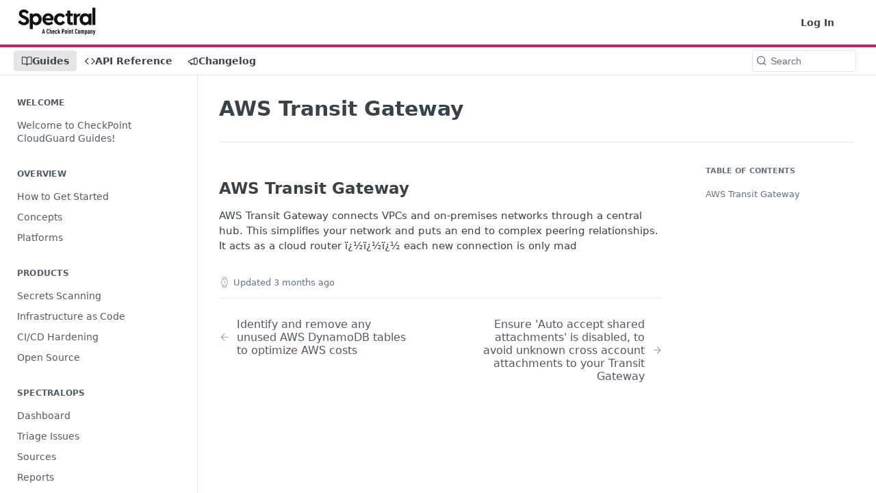

--- FILE ---
content_type: application/javascript; charset=UTF-8
request_url: https://cdn.readme.io/public/hub/web/ConnectMetadata.f2146a6ab3850dc2f3cb.js
body_size: 1033
content:
!function(){try{var e="undefined"!=typeof window?window:"undefined"!=typeof global?global:"undefined"!=typeof self?self:{},t=(new Error).stack;t&&(e._sentryDebugIds=e._sentryDebugIds||{},e._sentryDebugIds[t]="e2b1ed1e-ff37-4876-bc83-0700a1e0fdd7",e._sentryDebugIdIdentifier="sentry-dbid-e2b1ed1e-ff37-4876-bc83-0700a1e0fdd7")}catch(e){}}();var _global="undefined"!=typeof window?window:"undefined"!=typeof global?global:"undefined"!=typeof self?self:{};_global.SENTRY_RELEASE={id:"5.536.0"},(self.__LOADABLE_LOADED_CHUNKS__=self.__LOADABLE_LOADED_CHUNKS__||[]).push([[61924],{41616:(e,t,n)=>{n.r(t),n.d(t,{default:()=>g});var r=n(67136),i=n(49555),a=n(58160),o=(n(3260),n(83902),n(16349),n(23922),n(96837),n(57627),n(31085)),d=n(14041),l=n(1295),c=n(62121),s=n(42752);var u=["updateAppMeta"];function f(e,t){var n=Object.keys(e);if(Object.getOwnPropertySymbols){var r=Object.getOwnPropertySymbols(e);t&&(r=r.filter((function(t){return Object.getOwnPropertyDescriptor(e,t).enumerable}))),n.push.apply(n,r)}return n}function p(e){for(var t=1;t<arguments.length;t++){var n=null!=arguments[t]?arguments[t]:{};t%2?f(Object(n),!0).forEach((function(t){(0,r.A)(e,t,n[t])})):Object.getOwnPropertyDescriptors?Object.defineProperties(e,Object.getOwnPropertyDescriptors(n)):f(Object(n)).forEach((function(t){Object.defineProperty(e,t,Object.getOwnPropertyDescriptor(n,t))}))}return e}function g(e){var t=e.children,n=(0,d.useContext)(l.y0),r=n.updateAppMeta,f=(0,a.A)(n,u),g=(0,d.useContext)(l.jT),b=(0,c.Iw)((function(e){return[e.data.appearance.navigation.links,e.data.description]})),y=(0,i.A)(b,2),w=y[0],O=y[1],_=(0,c.f8)((function(e){return[e.routeAction,e.routeSection,e.slug,e.document.isReady,e.document.isLoading,e.document.data]})),v=(0,i.A)(_,6),m=v[0],A=v[1],D=v[2],j=v[3],h=v[4],E=v[5];return(0,d.useEffect)((function(){if(j&&!h&&A&&["docs","reference","changelog","page"].includes(A))if("create"!==m)if(D){if(E){var e=function(e,t){if(null!=e&&e.metadata.description)return null==e?void 0:e.metadata.description;var n={truncationLength:300};return e&&"excerpt"in e.content&&e.content.excerpt?(0,s.Cs)(null==e?void 0:e.content.excerpt,t,n):null!=e&&e.content.body?(0,s.Cs)(e.content.body,t,n):""}(E,g),t={description:String(e)||O,hidden:"public"!==E.privacy.view,image:E.metadata.image.url?[E.metadata.image.url]:[],keywords:E.metadata.keywords||void 0,metaTitle:E.metadata.title||E.title||"",robots:"allow_crawlers"in E?"enabled"===E.allow_crawlers?"index":"noindex":void 0,slug:E.slug,title:E.title||"",type:A};r(p(p({},f),t))}}else{var n="docs"===A?w.guides.label:"page"===A?"Page":w[A].label,i={title:n,metaTitle:n,description:O,type:A};r(p(p({},f),i))}else{var a="changelog"===A?"New Post":"New Page",o={title:a,metaTitle:a,type:A,description:O};r(p(p({},f),o))}}),[f,E,h,j,w,O,m,A,D,r,g]),(0,o.jsx)(o.Fragment,{children:t})}}}]);
//# sourceMappingURL=ConnectMetadata.f2146a6ab3850dc2f3cb.js.map

--- FILE ---
content_type: application/javascript; charset=UTF-8
request_url: https://cdn.readme.io/public/hub/web/96652.8b6d209fa5e555ea4745.js
body_size: 1789
content:
!function(){try{var e="undefined"!=typeof window?window:"undefined"!=typeof global?global:"undefined"!=typeof self?self:{},t=(new Error).stack;t&&(e._sentryDebugIds=e._sentryDebugIds||{},e._sentryDebugIds[t]="d7e685d5-0d3d-434b-b781-4a1ad066b339",e._sentryDebugIdIdentifier="sentry-dbid-d7e685d5-0d3d-434b-b781-4a1ad066b339")}catch(e){}}();var _global="undefined"!=typeof window?window:"undefined"!=typeof global?global:"undefined"!=typeof self?self:{};_global.SENTRY_RELEASE={id:"5.519.0"},(self.__LOADABLE_LOADED_CHUNKS__=self.__LOADABLE_LOADED_CHUNKS__||[]).push([[96652],{5405:(e,t,r)=>{function n(e,t){if(null==e)throw new TypeError("assign requires that input parameter not be null or undefined");for(var r in t)Object.prototype.hasOwnProperty.call(t,r)&&(e[r]=t[r]);return e}r.d(t,{A:()=>n})},39794:(e,t,r)=>{r.d(t,{A:()=>a});var n=r(5405);function a(e){return(0,n.A)({},e)}},62622:(e,t,r)=>{r.d(t,{u:()=>o});var n={ceil:Math.ceil,round:Math.round,floor:Math.floor,trunc:function(e){return e<0?Math.ceil(e):Math.floor(e)}},a="trunc";function o(e){return e?n[e]:n[a]}},80445:(e,t,r)=>{r.d(t,{A:()=>u});var n=r(63733),a=r(95286),o=r(81092);function u(e,t){(0,o.A)(2,arguments);var r=(0,a.A)(e),u=(0,n.A)(t);return isNaN(u)?new Date(NaN):u?(r.setDate(r.getDate()+u),r):r}},47803:(e,t,r)=>{r.d(t,{A:()=>o});var n=r(95286),a=r(81092);function o(e,t){(0,a.A)(2,arguments);var r=(0,n.A)(e),o=(0,n.A)(t),u=r.getTime()-o.getTime();return u<0?-1:u>0?1:u}},66068:(e,t,r)=>{r.d(t,{Cg:()=>n,s0:()=>a});Math.pow(10,8);var n=6e4,a=36e5},36748:(e,t,r)=>{r.d(t,{A:()=>A});var n=r(95286),a=r(57641),o=r(37234),u=r(81092),i=864e5;function s(e,t){var r=e.getFullYear()-t.getFullYear()||e.getMonth()-t.getMonth()||e.getDate()-t.getDate()||e.getHours()-t.getHours()||e.getMinutes()-t.getMinutes()||e.getSeconds()-t.getSeconds()||e.getMilliseconds()-t.getMilliseconds();return r<0?-1:r>0?1:r}function A(e,t){(0,u.A)(2,arguments);var r=(0,n.A)(e),A=(0,n.A)(t),d=s(r,A),f=Math.abs(function(e,t){(0,u.A)(2,arguments);var r=(0,o.A)(e),n=(0,o.A)(t),s=r.getTime()-(0,a.A)(r),A=n.getTime()-(0,a.A)(n);return Math.round((s-A)/i)}(r,A));r.setDate(r.getDate()-d*f);var l=d*(f-Number(s(r,A)===-d));return 0===l?0:l}},25686:(e,t,r)=>{r.d(t,{A:()=>i});var n=r(66068),a=r(47245),o=r(81092),u=r(62622);function i(e,t,r){(0,o.A)(2,arguments);var i=(0,a.A)(e,t)/n.s0;return(0,u.u)(null==r?void 0:r.roundingMethod)(i)}},47245:(e,t,r)=>{r.d(t,{A:()=>o});var n=r(95286),a=r(81092);function o(e,t){return(0,a.A)(2,arguments),(0,n.A)(e).getTime()-(0,n.A)(t).getTime()}},55384:(e,t,r)=>{r.d(t,{A:()=>i});var n=r(66068),a=r(47245),o=r(81092),u=r(62622);function i(e,t,r){(0,o.A)(2,arguments);var i=(0,a.A)(e,t)/n.Cg;return(0,u.u)(null==r?void 0:r.roundingMethod)(i)}},28268:(e,t,r)=>{r.d(t,{A:()=>i});var n=r(95286),a=r(81092);var o=r(47803);function u(e){(0,a.A)(1,arguments);var t=(0,n.A)(e);return function(e){(0,a.A)(1,arguments);var t=(0,n.A)(e);return t.setHours(23,59,59,999),t}(t).getTime()===function(e){(0,a.A)(1,arguments);var t=(0,n.A)(e),r=t.getMonth();return t.setFullYear(t.getFullYear(),r+1,0),t.setHours(23,59,59,999),t}(t).getTime()}function i(e,t){(0,a.A)(2,arguments);var r,i=(0,n.A)(e),s=(0,n.A)(t),A=(0,o.A)(i,s),d=Math.abs(function(e,t){(0,a.A)(2,arguments);var r=(0,n.A)(e),o=(0,n.A)(t);return 12*(r.getFullYear()-o.getFullYear())+(r.getMonth()-o.getMonth())}(i,s));if(d<1)r=0;else{1===i.getMonth()&&i.getDate()>27&&i.setDate(30),i.setMonth(i.getMonth()-A*d);var f=(0,o.A)(i,s)===-A;u((0,n.A)(e))&&1===d&&1===(0,o.A)(e,s)&&(f=!1),r=A*(d-Number(f))}return 0===r?0:r}},73599:(e,t,r)=>{r.d(t,{A:()=>u});var n=r(95286),a=r(81092);var o=r(47803);function u(e,t){(0,a.A)(2,arguments);var r=(0,n.A)(e),u=(0,n.A)(t),i=(0,o.A)(r,u),s=Math.abs(function(e,t){(0,a.A)(2,arguments);var r=(0,n.A)(e),o=(0,n.A)(t);return r.getFullYear()-o.getFullYear()}(r,u));r.setFullYear(1584),u.setFullYear(1584);var A=(0,o.A)(r,u)===-i,d=i*(s-Number(A));return 0===d?0:d}},51758:(e,t,r)=>{r.d(t,{A:()=>M});var n=r(66017),a=r(47803),o=r(28268),u=r(47245),i=r(81092),s=r(62622);var A=r(87833),d=r(95286),f=r(39794),l=r(5405),c=r(57641),v=1440,g=2520,D=43200,h=86400;function M(e,t,r){var M,m;(0,i.A)(2,arguments);var b=(0,n.q)(),w=null!==(M=null!==(m=null==r?void 0:r.locale)&&void 0!==m?m:b.locale)&&void 0!==M?M:A.A;if(!w.formatDistance)throw new RangeError("locale must contain formatDistance property");var _=(0,a.A)(e,t);if(isNaN(_))throw new RangeError("Invalid time value");var y,p,T=(0,l.A)((0,f.A)(r),{addSuffix:Boolean(null==r?void 0:r.addSuffix),comparison:_});_>0?(y=(0,d.A)(t),p=(0,d.A)(e)):(y=(0,d.A)(e),p=(0,d.A)(t));var Y,E=function(e,t,r){(0,i.A)(2,arguments);var n=(0,u.A)(e,t)/1e3;return(0,s.u)(null==r?void 0:r.roundingMethod)(n)}(p,y),N=((0,c.A)(p)-(0,c.A)(y))/1e3,S=Math.round((E-N)/60);if(S<2)return null!=r&&r.includeSeconds?E<5?w.formatDistance("lessThanXSeconds",5,T):E<10?w.formatDistance("lessThanXSeconds",10,T):E<20?w.formatDistance("lessThanXSeconds",20,T):E<40?w.formatDistance("halfAMinute",0,T):E<60?w.formatDistance("lessThanXMinutes",1,T):w.formatDistance("xMinutes",1,T):0===S?w.formatDistance("lessThanXMinutes",1,T):w.formatDistance("xMinutes",S,T);if(S<45)return w.formatDistance("xMinutes",S,T);if(S<90)return w.formatDistance("aboutXHours",1,T);if(S<v){var X=Math.round(S/60);return w.formatDistance("aboutXHours",X,T)}if(S<g)return w.formatDistance("xDays",1,T);if(S<D){var F=Math.round(S/v);return w.formatDistance("xDays",F,T)}if(S<h)return Y=Math.round(S/D),w.formatDistance("aboutXMonths",Y,T);if((Y=(0,o.A)(p,y))<12){var H=Math.round(S/D);return w.formatDistance("xMonths",H,T)}var x=Y%12,L=Math.floor(Y/12);return x<3?w.formatDistance("aboutXYears",L,T):x<9?w.formatDistance("overXYears",L,T):w.formatDistance("almostXYears",L+1,T)}},48297:(e,t,r)=>{r.d(t,{A:()=>o});var n=r(37234),a=r(81092);function o(e,t){(0,a.A)(2,arguments);var r=(0,n.A)(e),o=(0,n.A)(t);return r.getTime()===o.getTime()}},48240:(e,t,r)=>{r.d(t,{A:()=>o});var n=r(48297),a=r(81092);function o(e){return(0,a.A)(1,arguments),(0,n.A)(e,Date.now())}},4085:(e,t,r)=>{r.d(t,{A:()=>u});var n=r(48297),a=r(43960),o=r(81092);function u(e){return(0,o.A)(1,arguments),(0,n.A)(e,(0,a.A)(Date.now(),1))}},37234:(e,t,r)=>{r.d(t,{A:()=>o});var n=r(95286),a=r(81092);function o(e){(0,a.A)(1,arguments);var t=(0,n.A)(e);return t.setHours(0,0,0,0),t}},43960:(e,t,r)=>{r.d(t,{A:()=>u});var n=r(80445),a=r(81092),o=r(63733);function u(e,t){(0,a.A)(2,arguments);var r=(0,o.A)(t);return(0,n.A)(e,-r)}}}]);
//# sourceMappingURL=96652.8b6d209fa5e555ea4745.js.map

--- FILE ---
content_type: image/svg+xml
request_url: https://files.readme.io/aaaedbc-logo.svg
body_size: 3569
content:
<svg width="263" height="92" fill="none" xmlns="http://www.w3.org/2000/svg"><path d="M.65 48.13l7.65-5.42c3.58 4.96 7.73 7.43 12.43 7.43 2.25 0 4.02-.49 5.29-1.47 1.28-1.03 1.92-2.43 1.92-4.18 0-1.45-.43-2.56-1.3-3.33-.87-.83-2.58-1.83-5.14-3.02l-5.45-2.48C7.86 32 3.77 27.09 3.77 20.95c0-4.34 1.59-7.82 4.76-10.45 3.17-2.68 7.19-4.03 12.05-4.03 3.79 0 7.11.88 9.98 2.63 2.87 1.7 5.12 4.05 6.75 7.05l-7.06 5.5c-2.61-3.92-5.83-5.88-9.67-5.88-1.84 0-3.35.44-4.53 1.32-1.18.88-1.76 2.09-1.76 3.64 0 1.29.41 2.35 1.23 3.17.87.77 2.43 1.68 4.68 2.71l5.76 2.55c4.35 1.96 7.52 4.1 9.52 6.43 2 2.27 2.99 5.11 2.99 8.52 0 4.59-1.66 8.31-4.99 11.15-3.33 2.79-7.57 4.18-12.74 4.18-4.25 0-8.08-1.01-11.51-3.02-3.38-2.02-6.58-4.78-8.58-8.29zm74.92-23.08c3.53 3.77 5.29 8.52 5.29 14.25s-1.76 10.53-5.29 14.4c-3.48 3.82-7.85 5.73-13.12 5.73-4.76 0-8.54-1.55-11.36-4.65v17.65H40.73V20.17h9.52v4.8c2.61-3.77 6.68-5.65 12.2-5.65 5.27.01 9.65 1.92 13.12 5.73zm-5.21 14.33c0-3.15-.92-5.7-2.76-7.66-1.84-1.96-4.19-2.94-7.06-2.94-2.76 0-5.06.93-6.91 2.79-1.79 1.86-2.69 4.44-2.69 7.74s.9 5.91 2.69 7.82c1.84 1.86 4.14 2.79 6.91 2.79 2.81 0 5.14-.98 6.98-2.94 1.89-1.98 2.84-4.51 2.84-7.6zm49.95 3.48h-26.6c.61 2.43 1.84 4.31 3.68 5.65 1.89 1.29 4.22 1.94 6.98 1.94 3.73 0 7.26-1.29 10.59-3.87l4.3 7.12c-4.55 3.82-9.62 5.73-15.19 5.73-5.83.1-10.79-1.81-14.89-5.73-4.04-3.97-6.01-8.75-5.91-14.32-.1-5.52 1.82-10.27 5.76-14.25 3.94-3.97 8.65-5.91 14.12-5.81 5.22 0 9.49 1.7 12.81 5.11 3.38 3.41 5.06 7.64 5.06 12.7-.02 1.86-.25 3.77-.71 5.73zm-26.6-7.35h17.27c-.05-2.32-.87-4.18-2.46-5.57-1.53-1.45-3.45-2.17-5.76-2.17-2.2 0-4.12.7-5.75 2.09-1.64 1.39-2.74 3.27-3.3 5.65zm28.9 3.79c0-5.57 1.97-10.3 5.91-14.17 3.94-3.87 8.75-5.81 14.43-5.81 7.47 0 12.97 3.15 16.5 9.45l-7.21 5.65c-2.56-3.72-5.6-5.57-9.13-5.57-2.92 0-5.32 1.01-7.21 3.02-1.84 1.96-2.76 4.44-2.76 7.43 0 3.05.92 5.57 2.76 7.59 1.89 1.96 4.3 2.94 7.21 2.94 3.53 0 6.57-1.83 9.13-5.5l7.21 5.57c-1.69 2.99-3.96 5.34-6.83 7.05-2.81 1.65-6.04 2.48-9.67 2.48-5.58.1-10.39-1.83-14.43-5.81-4.04-4.02-6.01-8.8-5.91-14.32zm63.52 10.45v8.75h-4.5c-4.86 0-7.93-.28-10.59-2.71-2.61-2.43-3.91-6.01-3.91-10.76V29h-5.99v-8.83h5.99v-9.68h10.36v9.68h8.7V29h-8.7v15.1c0 2.17.54 3.72 1.61 4.64 1.07.94 3.73 1.01 7.03 1.01zm26.7-29.57l-4.04 9.34c-3.17 0-5.04.46-7.09 2.4-1.79 1.7-2.3 4.21-2.3 7.46V58.5h-10.36V20.18h9.52v5.6c2.5-5.6 8.13-5.6 14.27-5.6zm26.78 0h9.52V58.5h-9.67v-4.49c-2.76 3.61-6.78 5.42-12.05 5.42-5.32 0-9.72-1.88-13.2-5.65-3.48-3.82-5.22-8.62-5.22-14.4 0-5.78 1.74-10.56 5.22-14.32 3.48-3.82 7.88-5.73 13.2-5.73 5.37 0 9.44 1.88 12.2 5.65v-4.8zm-3.45 26.94c1.84-1.86 2.76-4.44 2.76-7.74s-.92-5.88-2.76-7.74c-1.84-1.91-4.12-2.86-6.83-2.86-2.81 0-5.17 1.01-7.06 3.02-1.84 1.96-2.76 4.49-2.76 7.59 0 3.1.92 5.63 2.76 7.59 1.89 1.96 4.25 2.94 7.06 2.94 2.76-.01 5.04-.94 6.83-2.8zm16.32 11.38V.43h10.36V58.5h-10.36z" fill="#131313"/><path d="M91.89 87.71h-2.55l-.63-3.07h-3.59l-.61 3.07h-2.57l3.81-15.51h2.37l3.77 15.51zm-6.29-5.27h2.66l-1.33-6.49-1.33 6.49zM101.8 72.03c.6 0 1.11.08 1.55.25.44.17.83.42 1.18.75.39.36.69.82.89 1.38.2.56.32 1.19.35 1.88h-2.44c-.01-.29-.05-.57-.1-.83s-.14-.49-.27-.68c-.12-.17-.27-.31-.45-.41-.18-.1-.42-.15-.71-.15s-.53.05-.71.16c-.18.11-.33.25-.45.42-.25.38-.4.97-.46 1.79-.06.81-.09 1.93-.09 3.35 0 1.42.03 2.54.09 3.35s.21 1.41.46 1.79c.12.17.26.32.45.42.18.11.42.16.71.16s.53-.05.71-.15c.18-.1.33-.24.45-.41.13-.2.22-.44.27-.7.05-.26.08-.54.1-.83h2.44c-.03.7-.15 1.33-.37 1.91-.22.58-.52 1.04-.92 1.4-.35.33-.73.58-1.15.74-.42.16-.93.24-1.52.24-.73 0-1.33-.13-1.81-.38s-.88-.57-1.2-.95c-.26-.3-.46-.65-.61-1.02-.15-.38-.26-.83-.34-1.35-.08-.52-.13-1.13-.15-1.82-.02-.69-.03-1.49-.03-2.41 0-.92.01-1.72.03-2.41.02-.69.07-1.3.15-1.82.08-.52.19-.97.34-1.35.15-.38.35-.72.61-1.02.32-.38.72-.69 1.2-.95.48-.23 1.08-.35 1.8-.35zM110.39 76.97c.19-.26.41-.46.68-.61.33-.2.72-.3 1.15-.3.46 0 .86.07 1.2.22.34.15.63.37.89.67.23.26.4.57.5.94.1.37.15.88.15 1.55v8.28h-2.31v-8.26c0-.45-.11-.78-.33-1-.22-.22-.49-.33-.81-.33-.32 0-.59.11-.81.33-.22.22-.33.55-.33 1v8.26h-2.31V72.2h2.31v4.77h.02zM120.78 76.06c.48 0 .92.06 1.32.19.4.12.78.37 1.14.73.46.46.76 1.18.88 2.15s.19 2.14.19 3.52h-4.75c0 .65.02 1.22.07 1.69.04.47.14.82.28 1.03.09.13.21.24.36.33.15.09.33.13.53.13.38 0 .67-.15.87-.44.1-.12.17-.27.22-.46.04-.19.07-.38.07-.59h2.31c-.03.51-.11.98-.25 1.42-.14.44-.38.84-.73 1.22-.31.33-.66.57-1.07.71-.41.14-.88.21-1.42.21-.51 0-.96-.06-1.36-.2-.4-.13-.77-.38-1.12-.74-.25-.25-.44-.55-.58-.9-.14-.36-.24-.75-.32-1.18-.07-.43-.12-.89-.14-1.38-.02-.49-.03-1-.03-1.52 0-1.05.06-2.01.17-2.9.12-.88.41-1.58.89-2.09.35-.36.73-.61 1.14-.73.42-.14.86-.2 1.33-.2zm0 2.04c-.22 0-.4.04-.53.12-.13.08-.26.19-.36.34-.12.17-.2.44-.25.81-.05.36-.08.89-.08 1.57H122c0-.68-.03-1.21-.08-1.57-.05-.36-.13-.63-.25-.81-.1-.15-.22-.26-.36-.34a1.04 1.04 0 00-.53-.12zM129.84 76.06c.49 0 .94.06 1.33.17.39.12.75.33 1.09.65.36.35.62.76.76 1.23.15.47.23.96.26 1.47h-2.29c-.01-.19-.04-.37-.08-.56a1.3 1.3 0 00-.23-.51c-.19-.28-.47-.41-.85-.41-.17 0-.34.04-.5.12-.16.08-.29.2-.39.36-.16.26-.25.67-.28 1.24-.03.57-.04 1.28-.04 2.13 0 .85.01 1.57.04 2.13.03.56.12.99.28 1.26.1.16.23.28.39.35.16.07.33.11.5.11.38 0 .66-.13.85-.39.12-.16.19-.33.23-.51.04-.18.06-.37.08-.58h2.29a5.69 5.69 0 01-.28 1.53c-.16.47-.4.86-.72 1.18-.57.57-1.38.85-2.44.85-.55 0-1.06-.09-1.52-.26-.46-.17-.86-.49-1.2-.96-.36-.49-.59-1.16-.68-1.99-.09-.83-.13-1.74-.13-2.71s.04-1.87.13-2.7c.09-.83.31-1.5.68-2 .33-.46.73-.78 1.2-.95.46-.17.97-.25 1.52-.25zM137.77 81.13l2.9-4.9h2.42l-2.85 4.55 3.01 6.93h-2.55l-1.94-4.84-.98 1.55v3.29h-2.31V72.2h2.31v8.93h-.01zM153.41 72.2c1.41 0 2.42.38 3.05 1.14.63.76.94 1.96.94 3.58 0 1.63-.31 2.82-.94 3.57-.62.76-1.64 1.13-3.05 1.13h-1.46v6.08h-2.44V72.2h3.9zm-1.46 2.2v5.03h1.37c.65 0 1.09-.22 1.31-.67.22-.44.33-1.06.33-1.84s-.11-1.4-.33-1.85c-.22-.45-.65-.68-1.31-.68h-1.37v.01zM162.75 76.06c.55 0 1.06.08 1.52.25.46.17.86.48 1.2.95.36.51.59 1.18.68 2 .09.83.13 1.73.13 2.7 0 .97-.04 1.87-.13 2.7-.09.83-.31 1.5-.68 2-.33.46-.73.78-1.2.96-.46.17-.97.26-1.52.26s-1.06-.09-1.52-.26c-.46-.17-.86-.49-1.2-.96-.36-.51-.59-1.18-.68-2-.09-.83-.13-1.73-.13-2.7 0-.97.04-1.87.13-2.7.09-.83.31-1.5.68-2 .33-.46.73-.78 1.2-.95.46-.17.97-.25 1.52-.25zm0 2.04c-.17 0-.34.04-.5.12-.16.08-.29.2-.39.36-.16.26-.25.67-.28 1.24-.03.57-.04 1.28-.04 2.13 0 .85.01 1.57.04 2.15.03.57.12.99.28 1.25.1.16.23.28.39.35.16.07.33.11.5.11.17 0 .34-.04.5-.11.16-.07.29-.19.39-.35.16-.26.25-.68.28-1.25.03-.57.04-1.29.04-2.15 0-.86-.01-1.57-.04-2.13-.03-.57-.12-.98-.28-1.24a.962.962 0 00-.39-.36c-.16-.08-.32-.12-.5-.12zM171.05 74.77h-2.55v-2.55h2.55v2.55zm-.11 12.94h-2.31V76.53h2.31v11.18zM177.76 76.06c.46 0 .86.07 1.2.22.34.15.63.37.89.67.23.26.4.57.5.94.1.37.15.88.15 1.55v8.28h-2.31v-8.26c0-.45-.11-.78-.33-1-.22-.22-.49-.33-.81-.33-.32 0-.59.11-.81.33-.22.22-.33.55-.33 1v8.26h-2.31V76.24h2.22v.85c.1-.13.22-.26.35-.4.13-.14.27-.24.41-.32.36-.21.75-.31 1.18-.31zM185.91 76.54h1.59v1.77h-1.59v5.79c0 1.03.54 1.55 1.63 1.55v2.07c-.55 0-1.06-.04-1.51-.12a2.77 2.77 0 01-1.27-.58c-.36-.29-.65-.66-.85-1.1-.2-.44-.3-1.01-.3-1.69v-5.92h-1.18v-1.77h1.18v-3.25h2.31v3.25h-.01zM197.78 72.03c.6 0 1.11.08 1.55.25.44.17.83.42 1.18.75.39.36.69.82.89 1.38.2.56.32 1.19.35 1.88h-2.44c-.01-.29-.05-.57-.1-.83s-.14-.49-.27-.68c-.12-.17-.27-.31-.45-.41-.18-.1-.42-.15-.71-.15s-.53.05-.71.16c-.18.11-.33.25-.45.42-.25.38-.4.97-.46 1.79-.06.81-.09 1.93-.09 3.35 0 1.42.03 2.54.09 3.35s.21 1.41.46 1.79c.12.17.26.32.45.42.18.11.42.16.71.16s.53-.05.71-.15c.18-.1.33-.24.45-.41.13-.2.22-.44.27-.7.05-.26.08-.54.1-.83h2.44c-.03.7-.15 1.33-.37 1.91-.22.58-.52 1.04-.92 1.4-.35.33-.73.58-1.15.74-.42.16-.93.24-1.52.24-.73 0-1.33-.13-1.81-.38s-.88-.57-1.2-.95c-.26-.3-.46-.65-.61-1.02-.15-.38-.26-.83-.34-1.35-.08-.52-.13-1.13-.15-1.82-.02-.69-.03-1.49-.03-2.41 0-.92.01-1.72.03-2.41.02-.69.07-1.3.15-1.82.08-.52.19-.97.34-1.35.15-.38.35-.72.61-1.02.32-.38.72-.69 1.2-.95.47-.23 1.07-.35 1.8-.35zM207.13 76.06c.55 0 1.06.08 1.52.25.46.17.86.48 1.2.95.36.51.59 1.18.68 2 .09.83.13 1.73.13 2.7 0 .97-.04 1.87-.13 2.7-.09.83-.31 1.5-.68 2-.33.46-.73.78-1.2.96-.46.17-.97.26-1.52.26s-1.06-.09-1.52-.26c-.46-.17-.86-.49-1.2-.96-.36-.51-.59-1.18-.68-2-.09-.83-.13-1.73-.13-2.7 0-.97.04-1.87.13-2.7.09-.83.31-1.5.68-2 .33-.46.73-.78 1.2-.95.46-.17.96-.25 1.52-.25zm0 2.04c-.17 0-.34.04-.5.12-.16.08-.29.2-.39.36-.16.26-.25.67-.28 1.24-.03.57-.04 1.28-.04 2.13 0 .85.01 1.57.04 2.15.03.57.12.99.28 1.25.1.16.23.28.39.35.16.07.33.11.5.11.17 0 .34-.04.5-.11.16-.07.29-.19.39-.35.16-.26.25-.68.28-1.25.03-.57.04-1.29.04-2.15 0-.86-.01-1.57-.04-2.13-.03-.57-.12-.98-.28-1.24a.962.962 0 00-.39-.36c-.16-.08-.33-.12-.5-.12zM221.61 76.06c.54 0 .97.07 1.3.22.33.15.62.37.88.67.23.26.4.57.51.94.11.37.16.88.16 1.55v8.28h-2.31v-8.26c0-.45-.11-.78-.34-1-.23-.22-.5-.33-.82-.33-.32 0-.58.11-.79.33-.21.22-.32.55-.32 1v8.26h-2.31v-8.26c0-.45-.11-.78-.33-1-.22-.22-.49-.33-.81-.33-.32 0-.59.11-.81.33-.22.22-.33.55-.33 1v8.26h-2.31V76.24h2.22v.85c.1-.13.22-.26.35-.4.13-.14.27-.24.41-.32.33-.2.72-.3 1.15-.3.46 0 .89.11 1.29.32.39.21.71.5.96.86.15-.16.3-.32.47-.47.17-.15.34-.29.53-.4.17-.1.38-.18.61-.23.26-.07.47-.09.64-.09zM231.24 76.06c.44 0 .82.07 1.14.2.33.13.62.36.88.7.38.46.61 1.1.69 1.92.08.81.12 1.84.12 3.09 0 1.25-.04 2.28-.12 3.1-.08.82-.31 1.46-.69 1.93-.26.33-.56.57-.88.7-.33.13-.71.2-1.14.2-.44 0-.82-.1-1.15-.3-.25-.16-.47-.36-.68-.61v4.77h-2.31V76.25h2.22v.85c.06-.12.17-.25.34-.39s.31-.25.42-.33c.34-.22.73-.32 1.16-.32zm-.7 2.04c-.33 0-.6.11-.78.33-.12.12-.2.26-.26.44-.06.17-.09.38-.09.63v4.95c0 .48.12.84.35 1.07.2.2.46.31.78.31.36 0 .65-.15.85-.44.07-.1.13-.23.19-.39.05-.16.09-.37.12-.64s.05-.6.05-.98c.01-.38.01-.85.01-1.41 0-.54 0-1-.01-1.39-.01-.39-.03-.72-.05-.98-.02-.26-.07-.47-.12-.63-.05-.16-.11-.29-.19-.39-.21-.32-.5-.48-.85-.48zM240.74 87.71v-.98c-.1.15-.21.29-.33.42-.12.13-.24.25-.37.34a2.264 2.264 0 01-1.31.39c-.48 0-.89-.08-1.22-.23-.33-.15-.65-.4-.94-.73-.46-.55-.7-1.41-.7-2.57 0-.52.09-1.01.27-1.45a3 3 0 01.79-1.12c.29-.25.63-.44 1.04-.58.4-.14.93-.21 1.6-.21h1.02V79.4c0-.89-.37-1.33-1.11-1.33-.32 0-.57.11-.76.33-.23.25-.35.6-.35 1.07h-2.31c0-.46.07-.9.22-1.32.14-.41.4-.8.76-1.17.28-.28.63-.5 1.07-.67.44-.17.89-.26 1.35-.26.48 0 .93.07 1.36.2.43.13.79.35 1.08.65.3.3.55.68.73 1.11.18.43.27.96.27 1.59v8.1h-2.16v.01zm-.13-5.08h-.76c-.25 0-.47.02-.67.05a1 1 0 00-.53.29c-.15.13-.26.32-.34.57-.08.25-.12.49-.12.72 0 1.06.4 1.59 1.2 1.59.35 0 .64-.14.87-.41.23-.28.35-.65.35-1.11v-1.7zM249.69 76.06c.46 0 .86.07 1.2.22.34.15.63.37.89.67.23.26.4.57.5.94.1.37.15.88.15 1.55v8.28h-2.31v-8.26c0-.45-.11-.78-.33-1-.22-.22-.49-.33-.81-.33-.32 0-.59.11-.81.33-.22.22-.33.55-.33 1v8.26h-2.31V76.24h2.22v.85c.1-.13.22-.26.35-.4.13-.14.27-.24.41-.32.36-.21.75-.31 1.18-.31zM258.93 89.17c-.14.58-.35 1.04-.62 1.38-.27.34-.59.6-.96.77-.37.17-.78.29-1.24.34-.46.05-.95.08-1.47.08v-2.05c.25 0 .48-.01.7-.04.22-.03.41-.08.59-.16.17-.08.33-.2.46-.35.13-.15.23-.37.3-.64l.2-.81-2.85-11.46h2.55l1.53 7.82 1.5-7.82h2.55l-3.24 12.94z" fill="#010101"/></svg>

--- FILE ---
content_type: application/javascript; charset=UTF-8
request_url: https://cdn.readme.io/public/js/cash-dom.min.js?1764096221387
body_size: 6230
content:
/**
 * @via https://cdn.jsdelivr.net/npm/cash-dom@8.1.5/dist/cash.min.js
 */
(function(){"use strict";var C=document,D=window,st=C.documentElement,L=C.createElement.bind(C),ft=L("div"),q=L("table"),Mt=L("tbody"),ot=L("tr"),H=Array.isArray,S=Array.prototype,Dt=S.concat,U=S.filter,at=S.indexOf,ct=S.map,Bt=S.push,ht=S.slice,z=S.some,_t=S.splice,Pt=/^#(?:[\w-]|\\.|[^\x00-\xa0])*$/,Ht=/^\.(?:[\w-]|\\.|[^\x00-\xa0])*$/,$t=/<.+>/,jt=/^\w+$/;function J(t,n){var r=It(n);return!t||!r&&!A(n)&&!c(n)?[]:!r&&Ht.test(t)?n.getElementsByClassName(t.slice(1).replace(/\\/g,"")):!r&&jt.test(t)?n.getElementsByTagName(t):n.querySelectorAll(t)}var dt=function(){function t(n,r){if(n){if(Y(n))return n;var i=n;if(g(n)){var e=r||C;if(i=Pt.test(n)&&A(e)?e.getElementById(n.slice(1).replace(/\\/g,"")):$t.test(n)?yt(n):Y(e)?e.find(n):g(e)?o(e).find(n):J(n,e),!i)return}else if(O(n))return this.ready(n);(i.nodeType||i===D)&&(i=[i]),this.length=i.length;for(var s=0,f=this.length;s<f;s++)this[s]=i[s]}}return t.prototype.init=function(n,r){return new t(n,r)},t}(),u=dt.prototype,o=u.init;o.fn=o.prototype=u,u.length=0,u.splice=_t,typeof Symbol=="function"&&(u[Symbol.iterator]=S[Symbol.iterator]);function Y(t){return t instanceof dt}function B(t){return!!t&&t===t.window}function A(t){return!!t&&t.nodeType===9}function It(t){return!!t&&t.nodeType===11}function c(t){return!!t&&t.nodeType===1}function Ft(t){return!!t&&t.nodeType===3}function Wt(t){return typeof t=="boolean"}function O(t){return typeof t=="function"}function g(t){return typeof t=="string"}function v(t){return t===void 0}function P(t){return t===null}function lt(t){return!isNaN(parseFloat(t))&&isFinite(t)}function G(t){if(typeof t!="object"||t===null)return!1;var n=Object.getPrototypeOf(t);return n===null||n===Object.prototype}o.isWindow=B,o.isFunction=O,o.isArray=H,o.isNumeric=lt,o.isPlainObject=G;function d(t,n,r){if(r){for(var i=t.length;i--;)if(n.call(t[i],i,t[i])===!1)return t}else if(G(t))for(var e=Object.keys(t),i=0,s=e.length;i<s;i++){var f=e[i];if(n.call(t[f],f,t[f])===!1)return t}else for(var i=0,s=t.length;i<s;i++)if(n.call(t[i],i,t[i])===!1)return t;return t}o.each=d,u.each=function(t){return d(this,t)},u.empty=function(){return this.each(function(t,n){for(;n.firstChild;)n.removeChild(n.firstChild)})};function $(){for(var t=[],n=0;n<arguments.length;n++)t[n]=arguments[n];var r=Wt(t[0])?t.shift():!1,i=t.shift(),e=t.length;if(!i)return{};if(!e)return $(r,o,i);for(var s=0;s<e;s++){var f=t[s];for(var a in f)r&&(H(f[a])||G(f[a]))?((!i[a]||i[a].constructor!==f[a].constructor)&&(i[a]=new f[a].constructor),$(r,i[a],f[a])):i[a]=f[a]}return i}o.extend=$,u.extend=function(t){return $(u,t)};var qt=/\S+/g;function j(t){return g(t)?t.match(qt)||[]:[]}u.toggleClass=function(t,n){var r=j(t),i=!v(n);return this.each(function(e,s){c(s)&&d(r,function(f,a){i?n?s.classList.add(a):s.classList.remove(a):s.classList.toggle(a)})})},u.addClass=function(t){return this.toggleClass(t,!0)},u.removeAttr=function(t){var n=j(t);return this.each(function(r,i){c(i)&&d(n,function(e,s){i.removeAttribute(s)})})};function Ut(t,n){if(t){if(g(t)){if(arguments.length<2){if(!this[0]||!c(this[0]))return;var r=this[0].getAttribute(t);return P(r)?void 0:r}return v(n)?this:P(n)?this.removeAttr(t):this.each(function(e,s){c(s)&&s.setAttribute(t,n)})}for(var i in t)this.attr(i,t[i]);return this}}u.attr=Ut,u.removeClass=function(t){return arguments.length?this.toggleClass(t,!1):this.attr("class","")},u.hasClass=function(t){return!!t&&z.call(this,function(n){return c(n)&&n.classList.contains(t)})},u.get=function(t){return v(t)?ht.call(this):(t=Number(t),this[t<0?t+this.length:t])},u.eq=function(t){return o(this.get(t))},u.first=function(){return this.eq(0)},u.last=function(){return this.eq(-1)};function zt(t){return v(t)?this.get().map(function(n){return c(n)||Ft(n)?n.textContent:""}).join(""):this.each(function(n,r){c(r)&&(r.textContent=t)})}u.text=zt;function T(t,n,r){if(c(t)){var i=D.getComputedStyle(t,null);return r?i.getPropertyValue(n)||void 0:i[n]||t.style[n]}}function E(t,n){return parseInt(T(t,n),10)||0}function gt(t,n){return E(t,"border".concat(n?"Left":"Top","Width"))+E(t,"padding".concat(n?"Left":"Top"))+E(t,"padding".concat(n?"Right":"Bottom"))+E(t,"border".concat(n?"Right":"Bottom","Width"))}var X={};function Jt(t){if(X[t])return X[t];var n=L(t);C.body.insertBefore(n,null);var r=T(n,"display");return C.body.removeChild(n),X[t]=r!=="none"?r:"block"}function vt(t){return T(t,"display")==="none"}function pt(t,n){var r=t&&(t.matches||t.webkitMatchesSelector||t.msMatchesSelector);return!!r&&!!n&&r.call(t,n)}function I(t){return g(t)?function(n,r){return pt(r,t)}:O(t)?t:Y(t)?function(n,r){return t.is(r)}:t?function(n,r){return r===t}:function(){return!1}}u.filter=function(t){var n=I(t);return o(U.call(this,function(r,i){return n.call(r,i,r)}))};function x(t,n){return n?t.filter(n):t}u.detach=function(t){return x(this,t).each(function(n,r){r.parentNode&&r.parentNode.removeChild(r)}),this};var Yt=/^\s*<(\w+)[^>]*>/,Gt=/^<(\w+)\s*\/?>(?:<\/\1>)?$/,mt={"*":ft,tr:Mt,td:ot,th:ot,thead:q,tbody:q,tfoot:q};function yt(t){if(!g(t))return[];if(Gt.test(t))return[L(RegExp.$1)];var n=Yt.test(t)&&RegExp.$1,r=mt[n]||mt["*"];return r.innerHTML=t,o(r.childNodes).detach().get()}o.parseHTML=yt,u.has=function(t){var n=g(t)?function(r,i){return J(t,i).length}:function(r,i){return i.contains(t)};return this.filter(n)},u.not=function(t){var n=I(t);return this.filter(function(r,i){return(!g(t)||c(i))&&!n.call(i,r,i)})};function R(t,n,r,i){for(var e=[],s=O(n),f=i&&I(i),a=0,y=t.length;a<y;a++)if(s){var h=n(t[a]);h.length&&Bt.apply(e,h)}else for(var p=t[a][n];p!=null&&!(i&&f(-1,p));)e.push(p),p=r?p[n]:null;return e}function bt(t){return t.multiple&&t.options?R(U.call(t.options,function(n){return n.selected&&!n.disabled&&!n.parentNode.disabled}),"value"):t.value||""}function Xt(t){return arguments.length?this.each(function(n,r){var i=r.multiple&&r.options;if(i||Ot.test(r.type)){var e=H(t)?ct.call(t,String):P(t)?[]:[String(t)];i?d(r.options,function(s,f){f.selected=e.indexOf(f.value)>=0},!0):r.checked=e.indexOf(r.value)>=0}else r.value=v(t)||P(t)?"":t}):this[0]&&bt(this[0])}u.val=Xt,u.is=function(t){var n=I(t);return z.call(this,function(r,i){return n.call(r,i,r)})},o.guid=1;function w(t){return t.length>1?U.call(t,function(n,r,i){return at.call(i,n)===r}):t}o.unique=w,u.add=function(t,n){return o(w(this.get().concat(o(t,n).get())))},u.children=function(t){return x(o(w(R(this,function(n){return n.children}))),t)},u.parent=function(t){return x(o(w(R(this,"parentNode"))),t)},u.index=function(t){var n=t?o(t)[0]:this[0],r=t?this:o(n).parent().children();return at.call(r,n)},u.closest=function(t){var n=this.filter(t);if(n.length)return n;var r=this.parent();return r.length?r.closest(t):n},u.siblings=function(t){return x(o(w(R(this,function(n){return o(n).parent().children().not(n)}))),t)},u.find=function(t){return o(w(R(this,function(n){return J(t,n)})))};var Kt=/^\s*<!(?:\[CDATA\[|--)|(?:\]\]|--)>\s*$/g,Qt=/^$|^module$|\/(java|ecma)script/i,Vt=["type","src","nonce","noModule"];function Zt(t,n){var r=o(t);r.filter("script").add(r.find("script")).each(function(i,e){if(Qt.test(e.type)&&st.contains(e)){var s=L("script");s.text=e.textContent.replace(Kt,""),d(Vt,function(f,a){e[a]&&(s[a]=e[a])}),n.head.insertBefore(s,null),n.head.removeChild(s)}})}function kt(t,n,r,i,e){i?t.insertBefore(n,r?t.firstChild:null):t.nodeName==="HTML"?t.parentNode.replaceChild(n,t):t.parentNode.insertBefore(n,r?t:t.nextSibling),e&&Zt(n,t.ownerDocument)}function N(t,n,r,i,e,s,f,a){return d(t,function(y,h){d(o(h),function(p,M){d(o(n),function(b,W){var rt=r?M:W,it=r?W:M,m=r?p:b;kt(rt,m?it.cloneNode(!0):it,i,e,!m)},a)},f)},s),n}u.after=function(){return N(arguments,this,!1,!1,!1,!0,!0)},u.append=function(){return N(arguments,this,!1,!1,!0)};function tn(t){if(!arguments.length)return this[0]&&this[0].innerHTML;if(v(t))return this;var n=/<script[\s>]/.test(t);return this.each(function(r,i){c(i)&&(n?o(i).empty().append(t):i.innerHTML=t)})}u.html=tn,u.appendTo=function(t){return N(arguments,this,!0,!1,!0)},u.wrapInner=function(t){return this.each(function(n,r){var i=o(r),e=i.contents();e.length?e.wrapAll(t):i.append(t)})},u.before=function(){return N(arguments,this,!1,!0)},u.wrapAll=function(t){for(var n=o(t),r=n[0];r.children.length;)r=r.firstElementChild;return this.first().before(n),this.appendTo(r)},u.wrap=function(t){return this.each(function(n,r){var i=o(t)[0];o(r).wrapAll(n?i.cloneNode(!0):i)})},u.insertAfter=function(t){return N(arguments,this,!0,!1,!1,!1,!1,!0)},u.insertBefore=function(t){return N(arguments,this,!0,!0)},u.prepend=function(){return N(arguments,this,!1,!0,!0,!0,!0)},u.prependTo=function(t){return N(arguments,this,!0,!0,!0,!1,!1,!0)},u.contents=function(){return o(w(R(this,function(t){return t.tagName==="IFRAME"?[t.contentDocument]:t.tagName==="TEMPLATE"?t.content.childNodes:t.childNodes})))},u.next=function(t,n,r){return x(o(w(R(this,"nextElementSibling",n,r))),t)},u.nextAll=function(t){return this.next(t,!0)},u.nextUntil=function(t,n){return this.next(n,!0,t)},u.parents=function(t,n){return x(o(w(R(this,"parentElement",!0,n))),t)},u.parentsUntil=function(t,n){return this.parents(n,t)},u.prev=function(t,n,r){return x(o(w(R(this,"previousElementSibling",n,r))),t)},u.prevAll=function(t){return this.prev(t,!0)},u.prevUntil=function(t,n){return this.prev(n,!0,t)},u.map=function(t){return o(Dt.apply([],ct.call(this,function(n,r){return t.call(n,r,n)})))},u.clone=function(){return this.map(function(t,n){return n.cloneNode(!0)})},u.offsetParent=function(){return this.map(function(t,n){for(var r=n.offsetParent;r&&T(r,"position")==="static";)r=r.offsetParent;return r||st})},u.slice=function(t,n){return o(ht.call(this,t,n))};var nn=/-([a-z])/g;function K(t){return t.replace(nn,function(n,r){return r.toUpperCase()})}u.ready=function(t){var n=function(){return setTimeout(t,0,o)};return C.readyState!=="loading"?n():C.addEventListener("DOMContentLoaded",n),this},u.unwrap=function(){return this.parent().each(function(t,n){if(n.tagName!=="BODY"){var r=o(n);r.replaceWith(r.children())}}),this},u.offset=function(){var t=this[0];if(t){var n=t.getBoundingClientRect();return{top:n.top+D.pageYOffset,left:n.left+D.pageXOffset}}},u.position=function(){var t=this[0];if(t){var n=T(t,"position")==="fixed",r=n?t.getBoundingClientRect():this.offset();if(!n){for(var i=t.ownerDocument,e=t.offsetParent||i.documentElement;(e===i.body||e===i.documentElement)&&T(e,"position")==="static";)e=e.parentNode;if(e!==t&&c(e)){var s=o(e).offset();r.top-=s.top+E(e,"borderTopWidth"),r.left-=s.left+E(e,"borderLeftWidth")}}return{top:r.top-E(t,"marginTop"),left:r.left-E(t,"marginLeft")}}};var Et={class:"className",contenteditable:"contentEditable",for:"htmlFor",readonly:"readOnly",maxlength:"maxLength",tabindex:"tabIndex",colspan:"colSpan",rowspan:"rowSpan",usemap:"useMap"};u.prop=function(t,n){if(t){if(g(t))return t=Et[t]||t,arguments.length<2?this[0]&&this[0][t]:this.each(function(i,e){e[t]=n});for(var r in t)this.prop(r,t[r]);return this}},u.removeProp=function(t){return this.each(function(n,r){delete r[Et[t]||t]})};var rn=/^--/;function Q(t){return rn.test(t)}var V={},en=ft.style,un=["webkit","moz","ms"];function sn(t,n){if(n===void 0&&(n=Q(t)),n)return t;if(!V[t]){var r=K(t),i="".concat(r[0].toUpperCase()).concat(r.slice(1)),e="".concat(r," ").concat(un.join("".concat(i," "))).concat(i).split(" ");d(e,function(s,f){if(f in en)return V[t]=f,!1})}return V[t]}var fn={animationIterationCount:!0,columnCount:!0,flexGrow:!0,flexShrink:!0,fontWeight:!0,gridArea:!0,gridColumn:!0,gridColumnEnd:!0,gridColumnStart:!0,gridRow:!0,gridRowEnd:!0,gridRowStart:!0,lineHeight:!0,opacity:!0,order:!0,orphans:!0,widows:!0,zIndex:!0};function wt(t,n,r){return r===void 0&&(r=Q(t)),!r&&!fn[t]&&lt(n)?"".concat(n,"px"):n}function on(t,n){if(g(t)){var r=Q(t);return t=sn(t,r),arguments.length<2?this[0]&&T(this[0],t,r):t?(n=wt(t,n,r),this.each(function(e,s){c(s)&&(r?s.style.setProperty(t,n):s.style[t]=n)})):this}for(var i in t)this.css(i,t[i]);return this}u.css=on;function Ct(t,n){try{return t(n)}catch{return n}}var an=/^\s+|\s+$/;function St(t,n){var r=t.dataset[n]||t.dataset[K(n)];return an.test(r)?r:Ct(JSON.parse,r)}function cn(t,n,r){r=Ct(JSON.stringify,r),t.dataset[K(n)]=r}function hn(t,n){if(!t){if(!this[0])return;var r={};for(var i in this[0].dataset)r[i]=St(this[0],i);return r}if(g(t))return arguments.length<2?this[0]&&St(this[0],t):v(n)?this:this.each(function(e,s){cn(s,t,n)});for(var i in t)this.data(i,t[i]);return this}u.data=hn;function Tt(t,n){var r=t.documentElement;return Math.max(t.body["scroll".concat(n)],r["scroll".concat(n)],t.body["offset".concat(n)],r["offset".concat(n)],r["client".concat(n)])}d([!0,!1],function(t,n){d(["Width","Height"],function(r,i){var e="".concat(n?"outer":"inner").concat(i);u[e]=function(s){if(this[0])return B(this[0])?n?this[0]["inner".concat(i)]:this[0].document.documentElement["client".concat(i)]:A(this[0])?Tt(this[0],i):this[0]["".concat(n?"offset":"client").concat(i)]+(s&&n?E(this[0],"margin".concat(r?"Top":"Left"))+E(this[0],"margin".concat(r?"Bottom":"Right")):0)}})}),d(["Width","Height"],function(t,n){var r=n.toLowerCase();u[r]=function(i){if(!this[0])return v(i)?void 0:this;if(!arguments.length)return B(this[0])?this[0].document.documentElement["client".concat(n)]:A(this[0])?Tt(this[0],n):this[0].getBoundingClientRect()[r]-gt(this[0],!t);var e=parseInt(i,10);return this.each(function(s,f){if(c(f)){var a=T(f,"boxSizing");f.style[r]=wt(r,e+(a==="border-box"?gt(f,!t):0))}})}});var Rt="___cd";u.toggle=function(t){return this.each(function(n,r){if(c(r)){var i=vt(r),e=v(t)?i:t;e?(r.style.display=r[Rt]||"",vt(r)&&(r.style.display=Jt(r.tagName))):i||(r[Rt]=T(r,"display"),r.style.display="none")}})},u.hide=function(){return this.toggle(!1)},u.show=function(){return this.toggle(!0)};var xt="___ce",Z=".",k={focus:"focusin",blur:"focusout"},Nt={mouseenter:"mouseover",mouseleave:"mouseout"},dn=/^(mouse|pointer|contextmenu|drag|drop|click|dblclick)/i;function tt(t){return Nt[t]||k[t]||t}function nt(t){var n=t.split(Z);return[n[0],n.slice(1).sort()]}u.trigger=function(t,n){if(g(t)){var r=nt(t),i=r[0],e=r[1],s=tt(i);if(!s)return this;var f=dn.test(s)?"MouseEvents":"HTMLEvents";t=C.createEvent(f),t.initEvent(s,!0,!0),t.namespace=e.join(Z),t.___ot=i}t.___td=n;var a=t.___ot in k;return this.each(function(y,h){a&&O(h[t.___ot])&&(h["___i".concat(t.type)]=!0,h[t.___ot](),h["___i".concat(t.type)]=!1),h.dispatchEvent(t)})};function Lt(t){return t[xt]=t[xt]||{}}function ln(t,n,r,i,e){var s=Lt(t);s[n]=s[n]||[],s[n].push([r,i,e]),t.addEventListener(n,e)}function At(t,n){return!n||!z.call(n,function(r){return t.indexOf(r)<0})}function F(t,n,r,i,e){var s=Lt(t);if(n)s[n]&&(s[n]=s[n].filter(function(f){var a=f[0],y=f[1],h=f[2];if(e&&h.guid!==e.guid||!At(a,r)||i&&i!==y)return!0;t.removeEventListener(n,h)}));else for(n in s)F(t,n,r,i,e)}u.off=function(t,n,r){var i=this;if(v(t))this.each(function(s,f){!c(f)&&!A(f)&&!B(f)||F(f)});else if(g(t))O(n)&&(r=n,n=""),d(j(t),function(s,f){var a=nt(f),y=a[0],h=a[1],p=tt(y);i.each(function(M,b){!c(b)&&!A(b)&&!B(b)||F(b,p,h,n,r)})});else for(var e in t)this.off(e,t[e]);return this},u.remove=function(t){return x(this,t).detach().off(),this},u.replaceWith=function(t){return this.before(t).remove()},u.replaceAll=function(t){return o(t).replaceWith(this),this};function gn(t,n,r,i,e){var s=this;if(!g(t)){for(var f in t)this.on(f,n,r,t[f],e);return this}return g(n)||(v(n)||P(n)?n="":v(r)?(r=n,n=""):(i=r,r=n,n="")),O(i)||(i=r,r=void 0),i?(d(j(t),function(a,y){var h=nt(y),p=h[0],M=h[1],b=tt(p),W=p in Nt,rt=p in k;b&&s.each(function(it,m){if(!(!c(m)&&!A(m)&&!B(m))){var et=function(l){if(l.target["___i".concat(l.type)])return l.stopImmediatePropagation();if(!(l.namespace&&!At(M,l.namespace.split(Z)))&&!(!n&&(rt&&(l.target!==m||l.___ot===b)||W&&l.relatedTarget&&m.contains(l.relatedTarget)))){var ut=m;if(n){for(var _=l.target;!pt(_,n);)if(_===m||(_=_.parentNode,!_))return;ut=_}Object.defineProperty(l,"currentTarget",{configurable:!0,get:function(){return ut}}),Object.defineProperty(l,"delegateTarget",{configurable:!0,get:function(){return m}}),Object.defineProperty(l,"data",{configurable:!0,get:function(){return r}});var bn=i.call(ut,l,l.___td);e&&F(m,b,M,n,et),bn===!1&&(l.preventDefault(),l.stopPropagation())}};et.guid=i.guid=i.guid||o.guid++,ln(m,b,M,n,et)}})}),this):this}u.on=gn;function vn(t,n,r,i){return this.on(t,n,r,i,!0)}u.one=vn;var pn=/\r?\n/g;function mn(t,n){return"&".concat(encodeURIComponent(t),"=").concat(encodeURIComponent(n.replace(pn,`\r
`)))}var yn=/file|reset|submit|button|image/i,Ot=/radio|checkbox/i;u.serialize=function(){var t="";return this.each(function(n,r){d(r.elements||[r],function(i,e){if(!(e.disabled||!e.name||e.tagName==="FIELDSET"||yn.test(e.type)||Ot.test(e.type)&&!e.checked)){var s=bt(e);if(!v(s)){var f=H(s)?s:[s];d(f,function(a,y){t+=mn(e.name,y)})}}})}),t.slice(1)},typeof exports<"u"?module.exports=o:D.cash=D.$=o})();

--- FILE ---
content_type: application/javascript; charset=UTF-8
request_url: https://cdn.readme.io/public/hub/web/2644.a405a969e34e5cf58c04.js
body_size: 6495
content:
!function(){try{var e="undefined"!=typeof window?window:"undefined"!=typeof global?global:"undefined"!=typeof self?self:{},t=(new Error).stack;t&&(e._sentryDebugIds=e._sentryDebugIds||{},e._sentryDebugIds[t]="00b46fc7-dd67-48dd-97ee-b1f3c2b7413b",e._sentryDebugIdIdentifier="sentry-dbid-00b46fc7-dd67-48dd-97ee-b1f3c2b7413b")}catch(e){}}();var _global="undefined"!=typeof window?window:"undefined"!=typeof global?global:"undefined"!=typeof self?self:{};_global.SENTRY_RELEASE={id:"5.536.0"},(self.__LOADABLE_LOADED_CHUNKS__=self.__LOADABLE_LOADED_CHUNKS__||[]).push([[2644],{25397:(e,t,n)=>{n.d(t,{A:()=>h});var r=n(49555),o=n(58160),a=(n(61629),n(42752)),i=n(14041),s=n(16298),l=n(1295),c=n(63784),d=n(62121),u=["copyButtons"];function h(){var e,t,n,h=arguments.length>0&&void 0!==arguments[0]?arguments[0]:{},m=h.copyButtons,f=void 0===m||m,p=(0,o.A)(h,u),g=(0,i.useContext)(l.jT),b=(0,i.useContext)(l.vz).project,y=(0,d.Iw)((function(e){return["enabled"===e.data.features.mdx,e.data.glossary]})),v=(0,r.A)(y,2),x=v[0],w=v[1],k=(0,d.f8)((function(e){return e.document.customBlocks})),A=null!==(e=p.isMdx)&&void 0!==e?e:x,O=(0,i.useContext)(s.Dx).colorMode,j=(0,c.A)("(prefers-color-scheme: dark)")?"dark":"light",M="system"===O?j:O,D=(0,i.useMemo)((function(){return{components:(0,a.i8)(k),copyButtons:f,terms:w,theme:M,variables:g}}),[k,f,w,M,g]),_=(0,i.useMemo)((function(){var e,t;return{compatibilityMode:!(null==b||null===(e=b.flags)||void 0===e||!e.rdmdCompatibilityMode),copyButtons:f,correctnewlines:!(null==b||null===(t=b.flags)||void 0===t||!t.correctnewlines),normalize:!0,terms:w,theme:M,variables:g,reusableContent:{tags:(0,a.i8)(k),wrap:!1}}}),[null==b||null===(t=b.flags)||void 0===t?void 0:t.rdmdCompatibilityMode,null==b||null===(n=b.flags)||void 0===n?void 0:n.correctnewlines,f,w,M,g,k]);return A?D:_}},18970:(e,t,n)=>{n.d(t,{A:()=>x});var r=n(31085),o=n(14041),a=n(1295),i=n(20775),s=n(62121),l=n(23747),c=n(38644),d=n(33664),u=n(31683),h=n(26146),m=n(31733),f=n(16540),p=n(10790);const g={"MigrationError-help":"MigrationError-help3-X-gINvpUqZ"};var b=function(e){var t=e.editUrl,n=(0,u.A)(g,"MigrationError"),a=(0,s.Zj)((function(e){return e.agent.setContext})),i=(0,o.useCallback)((function(){a({title:"MDX Error",message:"Page Contains Invalid MDX.",type:"mdx-error",hiddenContext:{instructions:'\n  REQUIRED INSTRUCTIONS:\n  Your only goal is to fix errors. Do not modify valid Markdown—except when it’s invalid JSX. All of these instructions are required, do not skip any.If a specific error is given, fix it, but also check for the following issues:\n\n  When using the rewriteTool to fix MDX errors, the user may have written HTML instead.\n  * Check for unclosed self-closing tags (like <img> <hr> need to be <img /> or <hr />)\n    * BAD: <img>\n    * GOOD: <img />\n  * Check for property names that need to be converted to JSX (like class to className)—aria attributes do not need to be converted.\n    * BAD: <div aria-label="test" class="test" />\n    * GOOD: <div aria-label="test" className="test" />\n  * Convert style attributes to JSX:\n    * BAD: <div style="color: red" />\n    * GOOD: <div style={{ color: \'red\' }} />\n  * It’s VERY IMPORTANT to check for open tags that are not closed and close them (like <p>, <strong>, <li>, <b>, <td>, etc.):\n    * BAD: <td><b>text\n    * GOOD: <td><b>text</b></td>\n  * Ensure that the tags are closed in the correct order and nested properly:\n    * BAD: <p><b>text</p></b>\n    * GOOD: <p><b>text</b></p>\n  * Ensure that there is the correct number of closing tags for each opening tag. Remove extra closing tags:\n    * BAD: <div><span>text</span></div></div>\n    * GOOD: <div><span>text</span></div>\n  * HTML comments like \x3c!-- this is a comment --\x3e should be rewritten as {/* this is a comment */}\n  * Rewrite <style /> tags to JSX (like <style>body { color: red; }</style> to <style>{\'{color: red}\'}</style>)\n    * It’s important that the string in the <style> tag is wrapped in a single quote, not backticks:\n    * BAD: <style>{`{color: red}`}</style>\n    * GOOD: <style>{\'{color: red}\'}</style>\n  * _this text is underlined_ is valid Markdown, do not remove or replace it.\n  * Do not reformat Markdown tables to clean up spacing if it’s already valid.\n\n  Common valid Markdown that is invalid JSX:\n  * Reformat content with greater than/less than brackets:\n    * Example: <your api key> should be {\'<your api key>\'})\n    * Example: <https://example.com/> should be {\'<https://example.com/>\'}\n  * Reformat curly brackets if they are meant as content and not as JSX (like {your api key} should be {\'{your api key}\'})\n    * These can also appear in the middle of headings or other Markdown, like "### {hello} world" or "> {hello} world". Needs to be rewritten as "### {\'{hello}\'} world" or "> {\'{hello}\'} world" .\n  * ``` is used in Markdown to denote code blocks, do not remove or modify them.\n  * {text} is valid Markdown, but invalid JSX and needs to be escaped as {\'{text}\'}\n  * LaTeX syntax is not supported, do not attempt to add it—if it already exists, do not modify it.\n\n  ReadMe has some custom syntax that should not be modified:\n  * Do not modify valid components (elements starting with a capital letter, like <Image /> or <Glossary />)\n  * If HTMLBlock contains backticks ` in an element, replace them with <code />.\n    * Example:\n      <HTMLBlock>{`\n      <a href="https://example.foo">Hover for link id `click_id`</a>\n      `}</HTMLBlock>\n\n      Should be:\n      <HTMLBlock>{`\n      <a href="https://example.foo">Hover for link id <code>click_id</code></a>\n      `}</HTMLBlock>\n  * Replace ReadMe glossary syntax <<glossary:term>> with <Glossary>term</Glossary>—make sure to include <<glossary:term>> within elements, like:\n    * BAD: <a href=""><<glossary:hello>> world</a>\n    * GOOD: <a href=""><Glossary>hello</Glossary> world</a>\n  * ReadMe-flavored Markdown contains "magic blocks"—which is ReadMe Markdown specific; it looks like [block:html], [block:image], [block:parameters], [block:embed] etc.\n    * Example:\n      [block:parameters]\n        {\n          "data": {\n            "h-0": "Parameter name",\n            "h-1": "Type",\n            "h-2": "Default Value",\n            "h-3": "Notes",\n            "0-0": "click_id",\n            "0-1": "string",\n            "0-2": "-",\n            "0-3": "The AnyTrack Click ID passed to your cart, link or form.",\n            "1-0": "value",\n            "1-1": "number",\n            "1-2": "-",\n            "1-3": "Revenue",\n            "2-0": "timestamp",\n            "2-1": "integer",\n            "2-2": "",\n            "2-3": "A timestamp value in seconds to replace the receivedAt timestamp. 1709735124",\n            "3-0": "brand",\n            "3-1": "string",\n            "3-2": "-",\n            "3-3": "Brand name",\n          }\n        }\n\n      In this example, replace the backticks with <code /> tags, and rewrite the content as a Markdown table—where h-0, h-1, h-2, h-3 are the table headers, and 0-0, 0-1, 0-2, 0-3 are the cells in the first table rows.\n    * Convert [block:image] to an image in Markdown:\n      [block:image]\n      {\n        "images": [\n          {\n            "image": [\n              "https://cdn.anytrack.io/shared/kb/mceclip0-Jul-25-2022-05-19-01-20-PM.png",\n              null,\n              "mceclip0.png"\n            ],\n            "align": "center",\n            "border": true\n          }\n        ]\n      }\n      [/block]\n\n      Should be: ![alt text](https://owlbert.io/images/popper.gif) or <Image src="https://files.readme.io/6f52e22-man-eating-pizza-and-making-an-ok-gesture.jpg" caption="lol he\'s eating pizza!" width="100px" align="center" border="true" /> (do not add extra properties if they’re not in the source content). Do not modify valid Markdown images: ![]()\n\n    * Convert [block:html] to our component for HTML:\n      [block:html]\n      {\n      "html: "<div style="color: red">test</div>"\n      }\n\n      Note the content within the HTMLBlock does not need to be JSX. Example of what it should be:\n      <HTMLBlock>{`\n      <div style="color: red">test</div>\n      `}</HTMLBlock>\n\n    * Convert [block:embed] iframes to an embed in Markdown:\n      BAD:\n        [block:embed]\n        {\n          "html": false,\n          "url": "https://example.com",\n          "title": "iframe",\n          "provider": "scribehow.com",\n          "href": "https://scribehow.com",\n          "typeOfEmbed": "iframe",\n          "height": "640px",\n          "width": "100%",\n          "iframe": true\n        }\n        [/block]\n\n      GOOD:\n        <iframe src="https://example.com" title="iframe" height="640px" width="100%" />\n\n  Never modify valid Markdown:\n  * Do not modify content that does not have invalid JSX or Markdown\n  * Do not remove content that is not invalid JSX or Markdown\n  * Do not reformat the content, fix grammar, or restructure the Markdown content\n  * Do not add extra spaces to lists or any other content\n  * Do not fix or update any code inside a script tag\n  * Do not modify headings in lists (like #, ##, ### nested in * or -)\n\n  Double check that the content conforms to the above rules and fix any missed errors.\n'}})}),[a]);return(0,r.jsxs)(r.Fragment,{children:["Your docs displays the pre-migration version of this page until errors are corrected.",(0,r.jsxs)(f.A,{className:n("-help"),gap:"xs",justify:"start",children:[(0,r.jsx)(m.A,{ghost:!0,href:t,kind:"contrast",rel:"noreferrer",size:"xs",target:"_blank",uppercase:!1,children:"Edit Page"}),(0,r.jsx)(d.k2,{to:"#/ai",children:(0,r.jsxs)(m.A,{ghost:!0,kind:"contrast",onClick:function(){return i()},size:"xs",uppercase:!1,children:[(0,r.jsx)(p.A,{"aria-hidden":"true",name:"sparkles"})," Fix"]})})]})]})},y=function(e){var t=e.editUrl;return(0,r.jsx)(h.A,{subtitle:(0,r.jsx)(b,{editUrl:t}),title:"Page Contains Invalid MDX",type:"danger"})};const v=o.memo(y);const x=function(e){var t,n,d=e.isAdmin,u=e.hideTOC,h=e.dehydrated,m=e.docBody,f=e.editUrl,p=e.mdx,g=e.opts,b=void 0===g?{}:g,y=e.footer,x=e.hasMdxError,w=void 0!==x&&x,k=e.showAIDropdown,A=void 0!==k&&k,O=(0,i.A)().isClient,j=(0,o.useContext)(a.vz).project,M=(0,s.f8)((function(e){return e.isOwlbotOpenCached})),D=!w&&p,_=(null==j||null===(t=j.owlbot)||void 0===t?void 0:t.enabled)&&(null==j||null===(n=j.owlbot)||void 0===n?void 0:n.newExperience)&&M;return(0,r.jsxs)("div",{className:"grid-container-fluid",id:"content-container",children:[(0,r.jsxs)("section",{className:"content-body grid-".concat(u?100:75," ").concat(_?"expand-on-small-screens":""),children:[!!w&&!!f&&!!d&&(0,r.jsx)(v,{editUrl:f}),(0,r.jsx)(c.Ay,{body:m,className:"rm-Markdown markdown-body ng-non-bindable",css:null==h?void 0:h.css,dehydrated:null==h?void 0:h.body,format:D?"mdx":"md",opts:b,style:{marginLeft:31}},O?window.location.pathname:null),!!y&&y]}),(0,r.jsxs)("section",{className:"content-toc grid-25 ".concat(_?"hide-on-small-screens":""),children:[(0,r.jsx)(l.A,{showAIDropdown:A}),!u&&(0,r.jsx)(c.DB,{body:m,dehydrated:null==h?void 0:h.toc,format:D?"mdx":"md",opts:b})]})]})}},75089:(e,t,n)=>{n.d(t,{A:()=>y});n(83902),n(16349),n(23922),n(96837),n(57627);var r=n(67136),o=(n(54067),n(18119),n(31085)),a=n(86090),i=n(31683),s=n(25397),l=n(62121),c=n(55809),d=n(10790),u=n(38644),h=n(20324);const m={SuggestEdit:"SuggestEdituoSX2zdYKItO","SuggestEdit-icon_arrow":"SuggestEdit-icon_arrow2WEghDVrgfBH","SuggestEdit-icon_git":"SuggestEdit-icon_git25W5-HD8uZvo"};function f(e,t){var n=Object.keys(e);if(Object.getOwnPropertySymbols){var r=Object.getOwnPropertySymbols(e);t&&(r=r.filter((function(t){return Object.getOwnPropertyDescriptor(e,t).enumerable}))),n.push.apply(n,r)}return n}function p(e){for(var t=1;t<arguments.length;t++){var n=null!=arguments[t]?arguments[t]:{};t%2?f(Object(n),!0).forEach((function(t){(0,r.A)(e,t,n[t])})):Object.getOwnPropertyDescriptors?Object.defineProperties(e,Object.getOwnPropertyDescriptors(n)):f(Object(n)).forEach((function(t){Object.defineProperty(e,t,Object.getOwnPropertyDescriptor(n,t))}))}return e}var g=function(e){var t=e.slug,n=e.superHub,r=void 0!==n&&n,a=e.children,s=e.githubLink,l=(0,i.A)(m,"SuggestEdit"),u=r?{href:s||"",rel:"noreferrer",target:"_blank"}:{to:"/edit/".concat(t),rel:"nofollow"},f="Suggest Edit".concat(r?"":"s");return(0,o.jsxs)("div",{className:"row clearfix",children:[(0,o.jsx)("div",{className:"col-xs-9",children:a}),(0,o.jsx)("div",{className:"col-xs-3",children:(0,o.jsxs)(h.A,p(p({},u),{},{className:(0,c.Ay)(l(r&&""),!r&&"suggestEdits","rm-SuggestEdit"),children:[r?(0,o.jsx)(d.A,{"aria-hidden":"true",className:(0,c.Ay)(l("-icon","-icon_git"),"rm-SuggestEdit-icon"),name:"github-filled"}):(0,o.jsx)("i",{"aria-hidden":"true",className:"icon icon-edit"}),f,!!r&&(0,o.jsx)(d.A,{"aria-label":"Opens in a new tab",className:(0,c.Ay)(l("-icon","-icon_arrow"),"rm-SuggestEdit-icon"),name:"arrow-up-right"})]}))})]})},b=function(e){var t=e.children;return(0,o.jsx)("div",{className:"row clearfix",children:(0,o.jsx)("div",{className:"col-xs-9",children:t})})};const y=(0,a.y)((function(e){var t,n=e.breadcrumb,r=e.excerpt,a=e.githubLink,i=e.lang,c=e.match,d=e.slugUrl,h=e.suggestedEdits,m=e.title,f=e.superHub,p=void 0!==f&&f,y=b;!h||"en"!==i||null!=c&&null!==(t=c.path)&&void 0!==t&&t.endsWith("/edit")||(y=g);var v=(0,l.Iw)((function(e){return"enabled"===e.data.features.mdx})),x=(0,s.A)();return(0,o.jsx)("header",{id:"content-head",children:(0,o.jsxs)(y,{githubLink:a,slug:d,superHub:p,children:[!!n&&n,(0,o.jsx)("h1",{children:m}),!!r&&(0,o.jsx)("div",{className:"excerpt",children:(0,o.jsx)(u.Ay,{opts:x,renderer:v?"rmdx":"rdmd",children:r})})]})})}))},75373:(e,t,n)=>{n.d(t,{A:()=>m});n(83902),n(16349),n(23922),n(96837),n(57627);var r=n(67136),o=n(58160),a=n(31085),i=n(14041),s=n(62121),l=n(55809),c=["className","fixedWidth","isActive","prefix","size","style","suffix","type"];function d(e,t){var n=Object.keys(e);if(Object.getOwnPropertySymbols){var r=Object.getOwnPropertySymbols(e);t&&(r=r.filter((function(t){return Object.getOwnPropertyDescriptor(e,t).enumerable}))),n.push.apply(n,r)}return n}function u(e){for(var t=1;t<arguments.length;t++){var n=null!=arguments[t]?arguments[t]:{};t%2?d(Object(n),!0).forEach((function(t){(0,r.A)(e,t,n[t])})):Object.getOwnPropertyDescriptors?Object.defineProperties(e,Object.getOwnPropertyDescriptors(n)):d(Object(n)).forEach((function(t){Object.defineProperty(e,t,Object.getOwnPropertyDescriptor(n,t))}))}return e}function h(e,t){var n=e.toLowerCase();switch(n){case"options":return"optns";case"connect":return"cnnct";case"delete":return"lg"===t?"delete":"del";case"requestbody":return"rqbdy";case"responses":return"rspns";case"description":return"descr";case"webhook":return"wbhk";default:return n}}const m=i.memo((function(e){var t=e.className,n=e.fixedWidth,i=e.isActive,d=void 0!==i&&i,m=e.prefix,f=e.size,p=void 0===f?"md":f,g=e.style,b=void 0===g?"classic":g,y=e.suffix,v=e.type,x=(0,o.A)(e,c),w=(0,s.Iw)((function(e){return e.data.reference.method_badge_style})),k="modern"===b||"modern"===w;return(0,a.jsxs)("span",u(u({},x),{},{className:(0,l.Ay)("rm-APIMethod","APIMethod",k&&"APIMethod_modern",n&&"APIMethod_fixedWidth",n&&"APIMethod_fixedWidth_".concat(p),"APIMethod_".concat(h(v,"md")),"APIMethod_".concat(p),t),"data-testid":"http-method",style:(0,r.A)((0,r.A)((0,r.A)({},"--APIMethod-bg","var(--APIMethod-".concat(h(v,"md"),d||!k?"-bg-active)":"-bg)")),"--APIMethod-fg",d||!k?"var(--APIMethod-default-fg-active)":"var(--APIMethod-".concat(h(v,"md"),"-fg)")),"--APIMethod-bg-active","var(--APIMethod-".concat(h(v,"md"),"-bg-active)")),children:[m,h(v,p),y]}))}))},26146:(e,t,n)=>{n.d(t,{A:()=>c});var r=n(31085),o=n(14041),a=n(31683),i=n(16540),s=n(10790);const l={Alert:"Alert2B0ng410zwiL",Alert_neutral:"Alert_neutral2ndRmM1YrKKV",Alert_info:"Alert_infoFZFZi2_TE2Xe",Alert_warning:"Alert_warning1_THLIaIIIf2",Alert_danger:"Alert_danger29fmFxEPcTGh",Alert_success:"Alert_success2Xv5K53Hqyqx","Alert-title":"Alert-title2JsoJQxHP-Et","Alert-icon":"Alert-icon2LYP2fV-VrQ4",Alert_center:"Alert_centerabUPHvvkF1cM","Alert-subtitle":"Alert-subtitle2_DaNbCzrRsn"};const c=(0,o.forwardRef)((function(e,t){var n=e.className,o=e.center,c=void 0!==o&&o,d=e.title,u=e.subtitle,h=e.icon,m=e.type,f=(0,a.A)(l,"Alert");return(0,r.jsx)(i.A,{ref:t,align:"center",className:f("&","_".concat(m),c&&"_center",n),gap:"sm",justify:"between",children:(0,r.jsxs)(i.A,{align:"start",gap:"sm",justify:"start",layout:"col",children:[!!h&&(0,r.jsx)(s.A,{className:f("-icon_".concat(m)),name:h,size:"lg"}),(0,r.jsxs)(i.A,{gap:0,layout:"col",children:[!!d&&(0,r.jsx)("span",{className:f("-title"),children:d}),!!u&&(0,r.jsx)("span",{className:f("-subtitle"),children:u})]})]})})}))},55211:(e,t,n)=>{n.d(t,{A:()=>h});n(83902),n(16349),n(23922),n(96837),n(57627);var r=n(67136),o=n(49555),a=n(58160),i=n(31085),s=n(14041),l=n(55809),c=["autoGrow","className","kind","onChange","resize","size"];function d(e,t){var n=Object.keys(e);if(Object.getOwnPropertySymbols){var r=Object.getOwnPropertySymbols(e);t&&(r=r.filter((function(t){return Object.getOwnPropertyDescriptor(e,t).enumerable}))),n.push.apply(n,r)}return n}function u(e){for(var t=1;t<arguments.length;t++){var n=null!=arguments[t]?arguments[t]:{};t%2?d(Object(n),!0).forEach((function(t){(0,r.A)(e,t,n[t])})):Object.getOwnPropertyDescriptors?Object.defineProperties(e,Object.getOwnPropertyDescriptors(n)):d(Object(n)).forEach((function(t){Object.defineProperty(e,t,Object.getOwnPropertyDescriptor(n,t))}))}return e}const h=(0,s.memo)((0,s.forwardRef)((function(e,t){var n=e.autoGrow,r=e.className,d=e.kind,h=void 0===d?"default":d,m=e.onChange,f=e.resize,p=void 0===f?"vertical":f,g=e.size,b=void 0===g?"md":g,y=(0,a.A)(e,c),v=(0,s.useState)(y.value),x=(0,o.A)(v,2),w=x[0],k=x[1],A=(0,s.useState)(null),O=(0,o.A)(A,2),j=O[0],M=O[1];(0,s.useImperativeHandle)(t,(function(){return j||void 0})),(0,s.useEffect)((function(){k(y.value)}),[y.value]);var D=(0,s.useCallback)((function(e){k(e.target.value),null==m||m(e),n&&j&&(j.style.height="auto",j.style.height="".concat(j.scrollHeight,"px"))}),[m,n,j]);return(0,s.useEffect)((function(){n&&"on-focus"!==n&&j&&(j.style.height="".concat(j.scrollHeight,"px"),j.style.overflowY="hidden")}),[n,j]),(0,i.jsx)("textarea",u(u(u({},y),{},{ref:M,className:(0,l.Ay)("Textarea","Textarea_".concat(b),"Textarea_".concat(p),"default"!==h&&"Textarea_".concat(h),r)},"on-focus"===n&&{onFocus:function(){j&&(j.style.height="".concat(j.scrollHeight,"px"))}}),{},{onChange:D,value:w||""}))})))}}]);
//# sourceMappingURL=2644.a405a969e34e5cf58c04.js.map

--- FILE ---
content_type: application/javascript; charset=UTF-8
request_url: https://cdn.readme.io/public/hub/web/31165.368476ae7f8760735851.js
body_size: 2773
content:
/*! For license information please see 31165.368476ae7f8760735851.js.LICENSE.txt */
!function(){try{var e="undefined"!=typeof window?window:"undefined"!=typeof global?global:"undefined"!=typeof self?self:{},t=(new Error).stack;t&&(e._sentryDebugIds=e._sentryDebugIds||{},e._sentryDebugIds[t]="ff57f4b2-b345-4e2a-bdac-abd0ae2b829a",e._sentryDebugIdIdentifier="sentry-dbid-ff57f4b2-b345-4e2a-bdac-abd0ae2b829a")}catch(e){}}();var _global="undefined"!=typeof window?window:"undefined"!=typeof global?global:"undefined"!=typeof self?self:{};_global.SENTRY_RELEASE={id:"5.536.0"},(self.__LOADABLE_LOADED_CHUNKS__=self.__LOADABLE_LOADED_CHUNKS__||[]).push([[31165],{41650:e=>{e.exports=function(e){if(navigator.clipboard)return navigator.clipboard.writeText(e).catch((function(e){throw void 0!==e?e:new DOMException("The request is not allowed","NotAllowedError")}));var t=document.createElement("span");t.textContent=e,t.style.whiteSpace="pre",t.style.webkitUserSelect="auto",t.style.userSelect="all",document.body.appendChild(t);var r=window.getSelection(),n=window.document.createRange();r.removeAllRanges(),n.selectNode(t),r.addRange(n);var o=!1;try{o=window.document.execCommand("copy")}catch(e){console.log("error",e)}return r.removeAllRanges(),window.document.body.removeChild(t),o?Promise.resolve():Promise.reject(new DOMException("The request is not allowed","NotAllowedError"))}},36129:(e,t,r)=>{"use strict";function n(e){if(null==e)throw new TypeError("Cannot destructure "+e)}r.d(t,{A:()=>n})},95112:(e,t,r)=>{"use strict";r.d(t,{A:()=>L});r(83902),r(16349),r(23922),r(96837),r(57627);var n=r(67136),o=r(49555),a=r(58160),c=r(39067),i=r.n(c),l=r(14041),u=(r(76386),r(54067),r(68392),r(3260),r(33664)),s=function(){return s=Object.assign||function(e){for(var t,r=1,n=arguments.length;r<n;r++)for(var o in t=arguments[r])Object.prototype.hasOwnProperty.call(t,o)&&(e[o]=t[o]);return e},s.apply(this,arguments)};var d="",f=null,p=null,b=null;function g(){d="",null!==f&&f.disconnect(),null!==p&&(window.clearTimeout(p),p=null)}function h(e){return["BUTTON","INPUT","SELECT","TEXTAREA"].includes(e.tagName)&&!e.hasAttribute("disabled")||["A","AREA"].includes(e.tagName)&&e.hasAttribute("href")}function v(){var e=null;if("#"===d)e=document.body;else{var t=d.replace("#","");null===(e=document.getElementById(t))&&"#top"===d&&(e=document.body)}if(null!==e){b(e);var r=e.getAttribute("tabindex");return null!==r||h(e)||e.setAttribute("tabindex",-1),e.focus({preventScroll:!0}),null!==r||h(e)||(e.blur(),e.removeAttribute("tabindex")),g(),!0}return!1}function y(e){return l.forwardRef((function(t,r){var n="";"string"==typeof t.to&&t.to.includes("#")?n="#"+t.to.split("#").slice(1).join("#"):"object"==typeof t.to&&"string"==typeof t.to.hash&&(n=t.to.hash);var o={};e===u.k2&&(o.isActive=function(e,t){return e&&e.isExact&&t.hash===n});var a=function(e,t){var r={};for(var n in e)Object.prototype.hasOwnProperty.call(e,n)&&t.indexOf(n)<0&&(r[n]=e[n]);if(null!=e&&"function"==typeof Object.getOwnPropertySymbols){var o=0;for(n=Object.getOwnPropertySymbols(e);o<n.length;o++)t.indexOf(n[o])<0&&Object.prototype.propertyIsEnumerable.call(e,n[o])&&(r[n[o]]=e[n[o]])}return r}(t,["scroll","smooth","timeout","elementId"]);return l.createElement(e,s({},o,a,{onClick:function(e){var r;g(),d=t.elementId?"#"+t.elementId:n,t.onClick&&t.onClick(e),""===d||e.defaultPrevented||0!==e.button||t.target&&"_self"!==t.target||e.metaKey||e.altKey||e.ctrlKey||e.shiftKey||(b=t.scroll||function(e){return t.smooth?e.scrollIntoView({behavior:"smooth"}):e.scrollIntoView()},r=t.timeout,window.setTimeout((function(){!1===v()&&(null===f&&(f=new MutationObserver(v)),f.observe(document,{attributes:!0,childList:!0,subtree:!0}),p=window.setTimeout((function(){g()}),r||1e4))}),0))},ref:r}),t.children)}))}var m=y(u.N_),w=(y(u.k2),r(1295)),O=["docs","reference","changelog","recipes","page","discuss"],j=function(e){return new RegExp("^".concat(e,":([%_0-9#\\p{L}-]*)$"),"u")};r(81198);var A=r(46108),E=r.n(A),P=r(28788),T=r(1375),_=r(75800),C=["align"];function D(e,t){var r=Object.keys(e);if(Object.getOwnPropertySymbols){var n=Object.getOwnPropertySymbols(e);t&&(n=n.filter((function(t){return Object.getOwnPropertyDescriptor(e,t).enumerable}))),r.push.apply(r,n)}return r}var I=function(e){var t=e.align,r=(0,a.A)(e,C),c=(0,l.useContext)(w.IT),i=(0,l.useState)(!1),u=(0,o.A)(i,2),s=u[0],d=u[1],f=(0,l.useState)(T.tk),p=(0,o.A)(f,2),b=p[0],g=p[1];return l.createElement("div",{align:t,className:"TutorialTile-link"},l.createElement(_.A,{fetchLatest:!0,openTutorial:function(e){var t=e.tutorial,r=function(e){for(var t=1;t<arguments.length;t++){var r=null!=arguments[t]?arguments[t]:{};t%2?D(Object(r),!0).forEach((function(t){(0,n.A)(e,t,r[t])})):Object.getOwnPropertyDescriptors?Object.defineProperties(e,Object.getOwnPropertyDescriptors(r)):D(Object(r)).forEach((function(t){Object.defineProperty(e,t,Object.getOwnPropertyDescriptor(r,t))}))}return e}({},E()(t));d(!0),g(r)},tutorial:r}),l.createElement(P.A,{action:"View",baseUrl:c.replace(/\/$/,""),closeTutorialModal:function(){d(!1),g(T.tk)},open:s,target:"#tutorialmodal-root",tutorial:b}))};I.propTypes={align:i().string,backgroundColor:i().string,emoji:i().string,link:i().string,slug:i().string};const S=I;var R=["attributes","children","href"];function x(e,t){var r=Object.keys(e);if(Object.getOwnPropertySymbols){var n=Object.getOwnPropertySymbols(e);t&&(n=n.filter((function(t){return Object.getOwnPropertyDescriptor(e,t).enumerable}))),r.push.apply(r,n)}return r}function k(e){for(var t=1;t<arguments.length;t++){var r=null!=arguments[t]?arguments[t]:{};t%2?x(Object(r),!0).forEach((function(t){(0,n.A)(e,t,r[t])})):Object.getOwnPropertyDescriptors?Object.defineProperties(e,Object.getOwnPropertyDescriptors(r)):x(Object(r)).forEach((function(t){Object.defineProperty(e,t,Object.getOwnPropertyDescriptor(r,t))}))}return e}var U=function(e){var t=e.attributes,r=void 0===t?{target:"_self"}:t,n=e.children,c=e.href,i=(0,a.A)(e,R),u=function(){var e=arguments.length>0&&void 0!==arguments[0]?arguments[0]:"",t=(0,l.useContext)(w.vz).project,r=t.fullBaseUrl,n=((0,l.useContext)(w.se)||{}).version;if(!t)return[{to:e},m];if(!e.match(/^(doc|ref|blog|changelog|page):/)){try{var o=new URL(r).host,a=(new w.V0).parse(e),c=a.hash,i=a.host,u=a.pathname,s=a.search,d=a.slugs,f=d[0]&&O.includes(d[0]);if((i===o||null===i)&&f){var p,b=null===(p=u.match(/^\/v([\w\d\-.]+)\//))||void 0===p?void 0:p[1];if(b===n||!b){var g=u;return b&&(g=u.substring(b.length+2)),[{to:{hash:c,pathname:g,search:s}},m]}return[{href:u},"a"]}}catch(e){}return[{href:e},"a"]}var h=e.match(j("doc"));if(h){var v=decodeURIComponent(h[1]);return[{to:"/docs/".concat(v)},m]}var y=e.match(j("ref"));if(y){var A=y[1],E=decodeURIComponent(A);return[{to:"/reference/".concat(E)},m]}var P=e.match(j("blog")),T=e.match(j("changelog")),_=P||T;if(_){var C=decodeURIComponent(_[1]);return[{to:"/changelog/".concat(C)},m]}var D=e.match(j("page"));if(D){var I=decodeURIComponent(D[1]);return[{to:"/page/".concat(I)},m]}return[{href:decodeURIComponent(e)},"a"]}(c),s=(0,o.A)(u,2),d=s[0],f=s[1];return l.createElement(f,k(k(k(k({},r),d),i),{},{children:n}))};U.propTypes={attributes:i().object,href:i().string};const L={Anchor:U,a:U,"tutorial-tile":S,TutorialTile:S,Recipe:S}}}]);
//# sourceMappingURL=31165.368476ae7f8760735851.js.map

--- FILE ---
content_type: application/javascript; charset=UTF-8
request_url: https://cdn.readme.io/public/hub/web/Doc.06ca9b7995bcd8f6b974.js
body_size: 11746
content:
!function(){try{var e="undefined"!=typeof window?window:"undefined"!=typeof global?global:"undefined"!=typeof self?self:{},n=(new Error).stack;n&&(e._sentryDebugIds=e._sentryDebugIds||{},e._sentryDebugIds[n]="9a224c23-5911-405d-9131-e85620541700",e._sentryDebugIdIdentifier="sentry-dbid-9a224c23-5911-405d-9131-e85620541700")}catch(e){}}();var _global="undefined"!=typeof window?window:"undefined"!=typeof global?global:"undefined"!=typeof self?self:{};_global.SENTRY_RELEASE={id:"5.536.0"},(self.__LOADABLE_LOADED_CHUNKS__=self.__LOADABLE_LOADED_CHUNKS__||[]).push([[38719],{95381:(e,n,t)=>{t.d(n,{A:()=>c});var r=t(49555),a=t(14041),i=t(1295),o=t(62121);function c(){var e=(0,a.useContext)(i.QO).domainFull,n=(0,a.useContext)(i.IT),t=(0,o.Iw)((function(e){return[e.data.parent,e.data.subdomain]})),c=(0,r.A)(t,2),s=c[0],l=c[1],u=(0,a.useMemo)((function(){return"/"===n?"":n}),[n]),d=(0,a.useCallback)((function(n){var t=arguments.length>1&&void 0!==arguments[1]?arguments[1]:{},r=t.toEnterpriseGroup,a=void 0!==r&&r,i=t.fromEnterpriseGroup;return a?void 0!==i&&i?"".concat(e,"/group/").concat(l,"/").concat(n):s?"".concat(e,"/group/").concat(s,"/").concat(n):"":"".concat(u,"/dash?to=").concat(n)}),[e,s,u,l]);return d}},68295:(e,n,t)=>{t.d(n,{A:()=>i});t(61629);var r=t(14041),a=t(1295);const i=function(){var e,n=(0,r.useContext)(a.QO),t=((0,r.useContext)(a.vz)||{}).project,i=null==n?void 0:n.shMigration.migrationPreview,o=t.flags.superHubPreview,c=null===(e=t.git)||void 0===e?void 0:e.migrationType;return{isDryRunMode:(0,r.useMemo)((function(){return Boolean(i&&o&&"dryRun"===c)}),[i,o,c])}}},97456:(e,n,t)=>{t.d(n,{A:()=>i});t(61629);var r=t(14041),a=t(1295);const i=function(){var e,n=(0,r.useContext)(a.QO),t=((0,r.useContext)(a.vz)||{}).project,i=null==n?void 0:n.shMigration.migrationPreview,o=t.flags.superHubPreview,c=null===(e=t.git)||void 0===e?void 0:e.migrationType;return{isMigrationPreview:(0,r.useMemo)((function(){return Boolean(i&&o&&"preview"===c)}),[i,o,c])}}},15405:(e,n,t)=>{t.d(n,{A:()=>o});t(61629);var r=t(14041),a=t(1295),i=t(95381);function o(){var e,n=(0,r.useContext)(a.vz).project,t=(0,i.A)();return(null==n||null===(e=n.flags)||void 0===e?void 0:e.superHubPlanManagement)?{url:"#/settings/manage-plans",isInternal:!0,target:void 0}:{url:t("plans"),isInternal:!1,target:"_blank"}}},62116:(e,n,t)=>{t.d(n,{A:()=>a});var r=t(74652);t(81198),t(81203),t(97132);function a(e,n){if(!e||!n)return[];var t=n.replace(/\/+$/,"");function a(e){var n=arguments.length>1&&void 0!==arguments[1]?arguments[1]:[];return e.find((function(e){return e.slug===t}))?n:e.map((function(e){return e.pages&&e.pages.length>0?a(e.pages,[].concat((0,r.A)(n),[{title:e.title,slug:e.slug}])):null})).find((function(e){return null!==e}))||null}return e.map((function(e){var n=[{title:e.title,slug:null}];return e.pages&&e.pages.length>0?a(e.pages,n):null})).find((function(e){return null!==e}))||[]}},1798:(e,n,t)=>{t.d(n,{A:()=>d});var r=t(67136),a=t(58160),i=(t(68392),t(83902),t(16349),t(23922),t(96837),t(57627),t(31085)),o=t(14041),c=t(86090),s=["to"];function l(e,n){var t=Object.keys(e);if(Object.getOwnPropertySymbols){var r=Object.getOwnPropertySymbols(e);n&&(r=r.filter((function(n){return Object.getOwnPropertyDescriptor(e,n).enumerable}))),t.push.apply(t,r)}return t}function u(e){for(var n=1;n<arguments.length;n++){var t=null!=arguments[n]?arguments[n]:{};n%2?l(Object(t),!0).forEach((function(n){(0,r.A)(e,n,t[n])})):Object.getOwnPropertyDescriptors?Object.defineProperties(e,Object.getOwnPropertyDescriptors(t)):l(Object(t)).forEach((function(n){Object.defineProperty(e,n,Object.getOwnPropertyDescriptor(t,n))}))}return e}function d(e){var n=e.to,t=(0,a.A)(e,s),r=(0,c.zy)().hash,l=(0,o.useMemo)((function(){if("string"==typeof n){var e=new URL(n,"http://stubble");return{pathname:e.pathname,search:e.search,hash:e.hash||r}}return u(u({},n),{},{hash:n.hash||r})}),[r,n]);return(0,i.jsx)(c.rd,u(u({},t),{},{to:l}))}},60242:(e,n,t)=>{t.d(n,{A:()=>w});var r=t(67136),a=t(22866),i=t.n(a),o=t(81198),c=t.n(o),s=t(83902),l=t.n(s),u=t(16349),d=t.n(u),p=t(23922),f=t.n(p),g=t(96837),m=t.n(g),b=t(57627),v=t.n(b),h=t(31085),y=t(22675),j=t(71075),x=t(1798);function A(e,n){var t=Object.keys(e);if(Object.getOwnPropertySymbols){var r=Object.getOwnPropertySymbols(e);n&&(r=r.filter((function(n){return Object.getOwnPropertyDescriptor(e,n).enumerable}))),t.push.apply(t,r)}return t}function O(e){for(var n=1;n<arguments.length;n++){var t=null!=arguments[n]?arguments[n]:{};n%2?A(Object(t),!0).forEach((function(n){(0,r.A)(e,n,t[n])})):Object.getOwnPropertyDescriptors?Object.defineProperties(e,Object.getOwnPropertyDescriptors(t)):A(Object(t)).forEach((function(n){Object.defineProperty(e,n,Object.getOwnPropertyDescriptor(t,n))}))}return e}var P=(0,y.Ay)({resolved:{},chunkName:function(){return"ConnectMetadata"},isReady:function(e){var n=this.resolve(e);return!0===this.resolved[n]&&!!t.m[n]},importAsync:function(){return t.e(61924).then(t.bind(t,41616))},requireAsync:function(e){var n=this,t=this.resolve(e);return this.resolved[t]=!1,this.importAsync(e).then((function(e){return n.resolved[t]=!0,e}))},requireSync:function e(n){var r=this.resolve(n);return t(r)},resolve:function e(){return 41616}},{ssr:!0});function w(e){var n=e.next,t=e.props,r=(0,j.A)(t),a=r.redirected,i=r.redirectedPath,o=r.state;if(a&&i){var c=i.startsWith(t.baseUrl)?i.replace(t.baseUrl,""):i;return(0,h.jsx)(x.A,{to:c})}return(0,h.jsx)(P,{children:(0,h.jsx)(n,O(O({},t),o))})}},43843:(e,n,t)=>{t.d(n,{A:()=>p});var r=t(32816),a=t(49555),i=t(92207),o=t.n(i),c=t(31085),s=t(86090),l=t(62121),u=t(55171),d="Documentation";function p(){var e,n=(0,s.W6)(),t=(0,l.f8)((function(e){return[e.sidebar.data,e.sidebar.createCategory,"admin"===e.user.role]})),i=(0,a.A)(t,3),p=i[0],f=i[1],g=i[2],m=p.length?p[0].title:d,b="/create/docs/".concat(m);return g?(0,c.jsx)(u.A,{action:b,onAction:(e=(0,r.A)(o().mark((function e(t){return o().wrap((function(e){for(;;)switch(e.prev=e.next){case 0:if(t.preventDefault(),p.length){e.next=4;break}return e.next=4,f(m);case 4:n.push(b);case 5:case"end":return e.stop()}}),e)}))),function(n){return e.apply(this,arguments)}),section:"guide"}):(0,c.jsx)(u.A,{section:"guide"})}},55740:(e,n,t)=>{t.r(n),t.d(n,{default:()=>E});var r=t(49555),a=t(58160),i=(t(97132),t(31085)),o=t(14041),c=t(86090),s=t(33664),l=t(1295),u=t(31683),d=t(25397),p=t(62121),f=t(62116),g=t(33746),m=t(68150),b=t(18970),v=t(75089),h=t(94498),y=t(87797),j=t(20045),x=t(55032),A=t(25386),O=t(60242),P=t(30171),w=t(93423),C=t(43843);const D={SuperHubDoc:"SuperHubDoc3Z-1XSVTg-Q1","SuperHubDoc-container":"SuperHubDoc-container2RY1FPE4Ewze","SuperHubDoc-article":"SuperHubDoc-article3ArTrEavUTKg","SuperHubDoc-ai-dropdown-container":"SuperHubDoc-ai-dropdown-container3zfvedUxb7IR","SuperHubDoc-breadcrumb":"SuperHubDoc-breadcrumb3CiEhI-z7_no"};var S=["document","sidebar"];function N(e){var n,t,g,m=e.document,A=e.sidebar,O=(0,a.A)(e,S),P=(0,u.A)(D,"SuperHubDoc"),w=(0,o.useContext)(l.vz).project,N=(0,p.Iw)((function(e){var n;return[e.data.subdomain,"disabled"===e.data.appearance.table_of_contents,"enabled"===e.data.appearance.layout.full_width,"enabled"===e.data.suggested_edits,"enabled"===(null===(n=e.data.appearance.ai)||void 0===n?void 0:n.dropdown),"enabled"===e.data.appearance.navigation.breadcrumbs]})),E=(0,r.A)(N,6),k=E[0],_=E[1],B=E[2],G=E[3],I=E[4],T=E[5],M=(0,p.f8)((function(e){return[e.document.isLoading&&e.document.data!==m,e.sidebar.isLoading&&e.sidebar.data!==A,e.document.getGuidesPageData(),e.sidebar.data,e.routeSection,"admin"===e.user.role]})),R=(0,r.A)(M,6),L=R[0],U=R[1],z=R[2],H=R[3],F=R[4],W=R[5],V=(0,d.A)(z?{isMdx:z.renderable.status}:void 0),Q=L||U,q=(0,o.useMemo)((function(){return(0,f.A)(H,(null==z?void 0:z.slug)||"")}),[H,null==z?void 0:z.slug]),K=(0,c.g)().slug;if(!Q&&!z&&!K)return(0,i.jsx)(C.A,{});var J=!(null!=z&&null!==(n=z.renderable)&&void 0!==n&&n.status);return(0,i.jsx)("main",{className:P("&","rm-Guides"),id:"content",children:(0,i.jsxs)("div",{className:P("-container","rm-Container","rm-Container_flex",B&&"rm-ContainerFull"),children:[!U&&(0,i.jsx)(j.A,{activeDoc:null==z?void 0:z.slug,categories:H,pathRoot:"docs"}),(0,i.jsxs)("article",{className:P("-article","rm-Article","rm-Guides-SuperHub",Q&&"rm-Guides_loading"),children:[!!Q&&(0,i.jsx)(x.A,{kind:"overlay",size:"xxl"}),(0,i.jsx)(v.A,{breadcrumb:!!T&&(0,i.jsx)(h.A,{className:P("-breadcrumb"),children:null==q?void 0:q.map((function(e){return e.slug?(0,i.jsx)(s.N_,{to:"".concat(e.slug),children:e.title},e.slug):(0,i.jsx)("span",{children:e.title},e.title)}))}),excerpt:(null==z?void 0:z.content.excerpt)||"",githubLink:null==z?void 0:z.href.github_url,lang:O.lang,slugUrl:null==z?void 0:z.slug,suggestedEdits:!!G&&!(null==z||!z.href.github_url),superHub:!0,title:null==z?void 0:z.title}),!!z&&(0,i.jsx)(b.A,{dehydrated:null===(t=O.rdmd)||void 0===t?void 0:t.dehydrated,docBody:(null==z||null===(g=z.content)||void 0===g?void 0:g.body)||"",editUrl:"/update/".concat(F,"/").concat(z.slug),footer:(0,i.jsx)(y.A,{document:null!=z?z:void 0,metricsThumbsEnabled:w.metrics.thumbsEnabled,projectSubdomain:k,sidebar:H}),hasMdxError:J,hideTOC:_,isAdmin:W,mdx:!0,opts:V,showAIDropdown:I}),(0,i.jsx)("div",{className:"ModalWrapper",id:"tutorialmodal-root"})]})]})})}function E(e){var n=e.document,t=e.customBlocks,r=e.sidebar,a=(0,g.a)().ref;return(0,i.jsx)(p.uI,{initialSidebar:r,children:(0,i.jsx)(w.A,{children:(0,i.jsx)(P.A,{children:(0,i.jsx)(p.Ez,{customBlocks:t,document:n,children:(0,i.jsx)(p.Zk,{children:(0,i.jsxs)(A.A,{section:"docs",children:[(0,i.jsx)(m.A,{smooth:!0,target:a}),(0,i.jsx)(O.A,{next:N,props:e})]})})})})})})}},88499:(e,n,t)=>{t.d(n,{T:()=>o,u:()=>c});var r=t(49555),a=t(31085),i=t(14041),o=(0,i.createContext)(void 0);function c(e){var n=e.children,t=(0,i.useState)(!1),c=(0,r.A)(t,2),s=c[0],l=c[1];return(0,a.jsx)(o.Provider,{value:{isReordered:s,setIsReordered:l},children:n})}},11350:(e,n,t)=>{t.d(n,{Ay:()=>w,xT:()=>g,xU:()=>v,gq:()=>x,ag:()=>C});t(83902),t(16349),t(23922),t(96837),t(57627);var r=t(67136),a=t(49555),i=t(31085),o=t(14041),c=t(59503),s=t(62121),l=t(86090),u=t(33829),d=t(50084),p=(0,o.createContext)(null),f=function(e){var n=e.children,t=(0,o.useState)("static-value-placeholder"),r=(0,a.A)(t,2),c=r[0],s=r[1],f=(0,l.zy)().pathname,g=(C().formState.defaultValues,(0,d.f8)((function(e){return[e.document.isSaving,e.document.setUpdateSource,e.document.updateSource]}))),m=(0,a.A)(g,3),b=m[0],v=m[1],h=m[2],y=(0,o.useCallback)((function(){s((0,u.A)())}),[]);return(0,o.useEffect)((function(){y()}),[y,f]),(0,o.useEffect)((function(){!b&&h&&"ai-agent"===h&&(y(),v(null))}),[h,b,y,v]),(0,i.jsx)(p.Provider,{value:(0,o.useMemo)((function(){return{refreshEditorKey:y,editorKey:c}}),[c,y]),children:n})};function g(){var e=(0,o.useContext)(p);if(!e)throw new Error("EditorKeyContext.Provider is missing");return e}var m=(0,o.createContext)(null),b=function(e){var n=e.children,t=(0,o.useState)(null),r=(0,a.A)(t,2),c=r[0],s=r[1];return(0,i.jsx)(m.Provider,{value:(0,o.useMemo)((function(){return{editorValueProxy:c,setEditorValueProxy:s}}),[c]),children:n})};function v(){var e=(0,o.useContext)(m);if(!e)throw new Error("EditorValueProxyContext.Provider is missing");return e}var h=t(71772),y=(0,o.createContext)(null),j=function(e){var n=e.children,t=(0,h.Oo)().confirm;return(0,i.jsx)(y.Provider,{value:{confirm:t},children:n})};function x(){var e=(0,o.useContext)(y);if(!e)throw new Error("FormConfirmationContext.Provider is missing");return e}var A=t(88499);function O(e,n){var t=Object.keys(e);if(Object.getOwnPropertySymbols){var r=Object.getOwnPropertySymbols(e);n&&(r=r.filter((function(n){return Object.getOwnPropertyDescriptor(e,n).enumerable}))),t.push.apply(t,r)}return t}function P(e){for(var n=1;n<arguments.length;n++){var t=null!=arguments[n]?arguments[n]:{};n%2?O(Object(t),!0).forEach((function(n){(0,r.A)(e,n,t[n])})):Object.getOwnPropertyDescriptors?Object.defineProperties(e,Object.getOwnPropertyDescriptors(t)):O(Object(t)).forEach((function(n){Object.defineProperty(e,n,Object.getOwnPropertyDescriptor(t,n))}))}return e}function w(e){var n=e.children,t=(0,s.f8)((function(e){return[e.document.data]})),r=(0,a.A)(t,1)[0],l=(0,o.useMemo)((function(){return r||{}}),[r]),u=(0,c.mN)({defaultValues:l});return(0,o.useEffect)((function(){u.reset(l)}),[l,u]),(0,i.jsx)(c.Op,P(P({},u),{},{children:(0,i.jsx)(A.u,{children:(0,i.jsx)(f,{children:(0,i.jsx)(b,{children:(0,i.jsx)(j,{children:n})})})})}))}var C=function(){return(0,c.xW)()}},41275:(e,n,t)=>{t.d(n,{Ay:()=>j,lt:()=>v});t(83902),t(16349),t(23922),t(96837),t(57627);var r=t(67136),a=t(74652),i=t(49555),o=t(31085),c=t(14041),s=t(82297),l=t(3230),u=t(62121),d=t(50313),p=t(37350),f=t(11350);t(28200);function g(e,n){var t=Object.keys(e);if(Object.getOwnPropertySymbols){var r=Object.getOwnPropertySymbols(e);n&&(r=r.filter((function(n){return Object.getOwnPropertyDescriptor(e,n).enumerable}))),t.push.apply(t,r)}return t}function m(e){for(var n=1;n<arguments.length;n++){var t=null!=arguments[n]?arguments[n]:{};n%2?g(Object(t),!0).forEach((function(n){(0,r.A)(e,n,t[n])})):Object.getOwnPropertyDescriptors?Object.defineProperties(e,Object.getOwnPropertyDescriptors(t)):g(Object(t)).forEach((function(n){Object.defineProperty(e,n,Object.getOwnPropertyDescriptor(t,n))}))}return e}function b(e,n){return e.reduce((function(e,t){var r;return[].concat((0,a.A)(e),[{category:n,name:t.title,type:"link"===t.type?"url":"endpoint"===t.type?"ref":"doc",slug:t.slug}],(0,a.A)(null!==(r=t.pages)&&void 0!==r&&r.length?b(t.pages,n):[]))}),[])}function v(e){var n=function(e){switch(e){case"endpoint":return"ref";case"changelog":return"changelog";case"custom_page":return"page";default:return"doc"}};return e.reduce((function(e,t){var r;return[].concat((0,a.A)(e),[m({category:"",name:null!==(r=t.title)&&void 0!==r?r:void 0},"link"===t.type?{type:"url",value:t.url}:{slug:t.slug,type:n(t.type)})])}),[])}function h(e,n){var t=Object.keys(e);if(Object.getOwnPropertySymbols){var r=Object.getOwnPropertySymbols(e);n&&(r=r.filter((function(n){return Object.getOwnPropertyDescriptor(e,n).enumerable}))),t.push.apply(t,r)}return t}function y(e){for(var n=1;n<arguments.length;n++){var t=null!=arguments[n]?arguments[n]:{};n%2?h(Object(t),!0).forEach((function(n){(0,r.A)(e,n,t[n])})):Object.getOwnPropertyDescriptors?Object.defineProperties(e,Object.getOwnPropertyDescriptors(t)):h(Object(t)).forEach((function(n){Object.defineProperty(e,n,Object.getOwnPropertyDescriptor(t,n))}))}return e}function j(){var e=(0,l.A)("WhatsNextEditor"),n=(0,u.Iw)((function(e){return e.data.appearance.whats_next_label})),t=(0,u.f8)((function(e){return[e.getApiBaseUrl,e.defaultApiOptions]})),r=(0,i.A)(t,2),g=r[0],h=r[1],j=(0,f.ag)().control,x=(0,s.Ay)("".concat(g(),"/sidebar?page_type=guide"),h).data,A=(0,s.Ay)("".concat(g(),"/sidebar?page_type=reference"),h).data,O=(0,c.useMemo)((function(){return[].concat((0,a.A)(null!=x?x:[]),(0,a.A)(null!=A?A:[])).reduce((function(e,n){return[].concat((0,a.A)(e),(0,a.A)(b(n.pages,n.title)))}),[])}),[x,A]);return(0,o.jsx)(d.G,{control:j,id:e("content-next"),name:"content.next",children:function(e){var t,r,i,c,s=e.field;return(0,o.jsx)(p.A,{description:null!==(t=null===(r=s.value)||void 0===r?void 0:r.description)&&void 0!==t?t:void 0,internalPages:O,isEditable:!0,label:null!=n?n:void 0,onChange:function(e){s.onChange(y(y({},s.value),{},{description:e.target.value}))},onPagesUpdate:function(e){var n;s.onChange(y(y({},s.value),{},{pages:(n=e,n.reduce((function(e,n){var t,r,i;return[].concat((0,a.A)(e),[m({title:null!==(t=n.name)&&void 0!==t?t:null},"url"===n.type?{type:"link",url:null!==(r=n.value)&&void 0!==r?r:""}:{slug:null!==(i=n.slug)&&void 0!==i?i:"",type:"ref"===n.type?"endpoint":"basic"})])}),[]))}))},pages:v(null!==(i=null===(c=s.value)||void 0===c?void 0:c.pages)&&void 0!==i?i:[])})}})}},30171:(e,n,t)=>{t.d(n,{A:()=>l});var r=t(49555),a=(t(18119),t(31085)),i=t(42752),o=t(86090),c=t(62121),s=t(1798);const l=function(e){var n=e.children,t=(0,o.g)(),l=t.action,u=t.section,d=t.slug,p=(0,c.f8)((function(e){return[e.sidebar.findSidebarPageBySlug,e.sidebar.isLoading,e.sidebar.swrKey]})),f=(0,r.A)(p,3),g=f[0],m=f[1],b=f[2];if(!l&&(u&&d)&&(("string"==typeof b?b:(null==b?void 0:b[0])||"").endsWith(c.CV[u]||"")&&!m)){var v=g(d);if(v&&(0,i.HD)(v)){var h=(0,i.g_)(v.pages);if(h)return(0,a.jsx)(s.A,{to:"/".concat(u,"/").concat(h.slug)})}}return(0,a.jsx)(a.Fragment,{children:n})}},93423:(e,n,t)=>{t.d(n,{A:()=>s});var r=t(49555),a=(t(18119),t(23922),t(31085)),i=t(86090),o=t(62121),c=t(1798);const s=function(e){var n=e.children,t=(0,i.g)(),s=t.action,l=t.section,u=t.slug,d=(0,o.f8)((function(e){return[e.sidebar.findSidebarFirstPage,e.sidebar.isLoading,e.sidebar.swrKey,e.isEditing,"admin"===e.user.role]})),p=(0,r.A)(d,5),f=p[0],g=p[1],m=p[2],b=p[3],v=p[4];if("create"===s)return(0,a.jsx)(a.Fragment,{children:n});if("update"===s&&"reference"===l&&!u)return(0,a.jsx)(a.Fragment,{children:n});if(l&&!u&&o.CV[l]){if(!(("string"==typeof m?m:(null==m?void 0:m[0])||"").endsWith(o.CV[l]||"")&&!g))return(0,a.jsx)(a.Fragment,{});var h=f({includeHidden:v,includeLinks:b});if(h){var y=[s,l,h.slug].filter(Boolean).join("/");return(0,a.jsx)(c.A,{to:"/".concat(y)})}}return(0,a.jsx)(a.Fragment,{children:n})}},55171:(e,n,t)=>{t.d(n,{A:()=>h});var r=t(49555),a=t(31085),i=t(14041),o=t(87806),c=t(1295),s=t(31683),l=t(68295),u=t(97456),d=t(62121),p=t(31733),f=t(16540),g=t(10790),m=t(72845);const b={EmptyState:"EmptyState3dprxfDPoYTQ","EmptyState-content":"EmptyState-content1j6tKdMpT_wF","EmptyState-title":"EmptyState-title337zQSJ-o26V","EmptyState-description":"EmptyState-descriptionzQqjoVoeDB-z"};var v=/^https?:\/\//i;function h(e){var n=e.action,t=e.className,h=e.onAction,y=e.section,j=(0,s.A)(b,"EmptyState"),x=(0,u.A)().isMigrationPreview,A=(0,i.useContext)(c.Rs).isGod,O=(0,l.A)().isDryRunMode,P=(0,o.Bd)().t,w=(0,d.f8)((function(e){return[e.isEditing]})),C=(0,r.A)(w,1)[0],D=(0,i.useMemo)((function(){return{changelog:{actionLabel:"New Post",description:"Try creating a new post!",icon:"megaphone",title:C?"No Changelogs":P("emptyState.changelog.title")},customPage:{actionLabel:"New Page",description:"Create your first custom page!",icon:"custom-pages",title:"No Custom Pages"},discussion:{actionLabel:P("emptyState.discussion.actionLabel"),description:P("emptyState.discussion.description"),icon:"message-circle",title:P("emptyState.discussion.title")},guide:{actionLabel:"New Page",description:"Create your first guides page!",icon:"book-open",title:C?"No Guides":P("emptyState.guide.title")},history:{actionLabel:"",description:"",icon:"clock",title:"No History"},recipe:{actionLabel:"New Recipe",description:"Recipes are task-driven guidance for your API. Try creating a new Recipe for your users!",icon:"recipes",title:C?"No Recipes":P("emptyState.recipe.title")},reference:{actionLabel:"New API Definition",description:"ReadMe can generate your API reference from a specification file.",icon:"code",title:C?"No API Endpoints":P("emptyState.reference.title")},review:{actionLabel:"",description:"",icon:"badge-check",title:"No Changes to Review"}}}),[C,P])[y],S=D.title,N=D.description,E=D.icon,k=D.actionLabel,_=(!!n||!!h)&&!!k&&(!x&&!O||A),B=!!n&&v.test(n),G=!!n&&!B;return(0,a.jsx)(f.A,{align:"center",className:j("&",t),justify:"center",children:(0,a.jsxs)(f.A,{align:"center",className:j("-content"),gap:"md",layout:"col",children:[(0,a.jsx)(g.A,{color:"blue",name:E,size:40}),(0,a.jsxs)(f.A,{align:"center",gap:"xs",layout:"col",children:[(0,a.jsx)(m.A,{as:2,className:j("-title"),level:3,children:S}),!!_&&(0,a.jsx)("p",{className:j("-description"),children:N})]}),!!_&&(0,a.jsxs)(f.A,{className:j("-actions"),gap:"sm",children:["recipe"===y&&(0,a.jsxs)(p.A,{href:"https://docs.readme.com/recipes/publish-all-docs-in-category",kind:"secondary",size:"sm",target:"_blank",children:["Try Example",(0,a.jsx)(g.A,{name:"arrow-up-right"})]}),(0,a.jsxs)(p.A,{href:B?n:void 0,kind:"primary",onClick:h,size:"sm",to:G?n:void 0,children:[(0,a.jsx)(g.A,{name:"plus"}),k]})]})]})})}},18409:(e,n,t)=>{t.d(n,{A:()=>f});var r=t(31085),a=t(42752),i=t(92264),o=t(14041),c=t(31683),s=t(20775),l=t(10790),u=t(46274),d=t(77313);const p={PlanAccessBadge:"PlanAccessBadge1Ot_QCvF3zh8",PlanAccessBadge_iconOnly:"PlanAccessBadge_iconOnly3HBjEsxN0RWp","PlanAccessBadge-banner":"PlanAccessBadge-banner1-E-vNVpe3tp"};function f(e){var n=e.access,t=e.className,f=e.iconOnly,g=void 0!==f&&f,m=e.placement,b=void 0===m?"bottom":m,v=e.plan,h=e.tooltip,y=void 0!==h&&h,j=(0,c.A)(p,"PlanAccessBadge"),x=(0,a.it)(v,"name"),A=(0,s.A)().isClient,O=(0,o.useCallback)((function(e){return(0,r.jsxs)(d.A,{className:j("&",g&&"_iconOnly",t),children:[(0,r.jsx)(l.A,{name:e}),!g&&x]})}),[j,t,g,x]);if("open"===n)return null;var P=O("trial"===n?"unlock":"lock");return y?(0,r.jsx)(i.default,{appendTo:A?document.body:"parent",content:(0,r.jsx)(u.A,{className:j("-banner"),kind:"trial"===n?"trial":"addon"===n?"addon":"paygate",plan:v}),duration:150,interactive:!0,offset:[0,5],placement:b,zIndex:9999999,children:P}):P}},46274:(e,n,t)=>{t.d(n,{A:()=>d});var r=t(31085),a=t(42752),i=t(31683),o=t(15405),c=t(31733),s=t(10790),l=t(77313);const u={PlanAccessBanner:"PlanAccessBanner3pmQ3Blcvwc2","PlanAccessBanner-description":"PlanAccessBanner-descriptiondFwWwLJFFUgf"};function d(e){var n=e.className,t=e.kind,d=e.plan,p=(0,i.A)(u,"PlanAccessBanner"),f=(0,a.it)(d,"name"),g=(0,o.A)(),m=function(e){return e.stopPropagation()};return(0,r.jsx)("div",{onClick:m,onKeyPress:function(e){"Enter"===e.key&&m(e)},role:"tooltip",children:(0,r.jsxs)(l.A,{className:p("&",n),children:[(0,r.jsx)("p",{className:p("-description"),children:"paygate"===t?(0,r.jsxs)(r.Fragment,{children:["You'll need to upgrade to the ",(0,r.jsx)("strong",{children:f})," plan to access this feature."]}):"addon"===t?(0,r.jsxs)(r.Fragment,{children:["You'll need ",(0,r.jsx)("strong",{children:"Startup plan or higher + AI Booster addon"})," to access this feature."]}):(0,r.jsxs)(r.Fragment,{children:["This is a ",(0,r.jsx)("strong",{children:f})," plan feature, you'll have access during your trial."]})}),(0,r.jsxs)(c.A,{href:g.url,kind:"contrast",size:"xs",target:g.target,text:!0,children:["paygate"===t?"Upgrade":"addon"===t?"View Plans":"Plan Details"," ",(0,r.jsx)(s.A,{name:"arrow-up-right"})]})]})})}},82649:(e,n,t)=>{t.d(n,{A:()=>x});var r=t(31085),a=t(31683),i=t(16540),o=(t(3260),t(15405)),c=t(31733),s=t(77313);const l=t.p+"ab2adc26e454390cc2321e80cb5494a4.webp",u=t.p+"0c7186b2eed4cf6aa3cf25fd5c818372.webp",d=t.p+"fec8e144d0c7dbc9e4c7202c0551c620.webp",p=t.p+"a1286cac61829b674139eed31f5b0deb.webp",f=t.p+"b82dcfdce4531e1e9614a9636eb67552.webp",g=t.p+"ea2e3bb04dfe5fe049b0a13125e52aef.webp",m=t.p+"86bcff0b7806a0e3a4340031e5afc169.webp",b=t.p+"33be36743cad68d8d304205ca60cdd6e.webp",v=t.p+"8887276d4e5a9835ccf002b5ff585182.webp",h={PayGate:"PayGate1CUPVyl2E5Mg","PayGate-content":"PayGate-content1K9Jpghl9IWp","PayGate-overlay":"PayGate-overlay2nVaTLknLdB_","PayGate-overlay_disabled":"PayGate-overlay_disabledEFCnpUqziM87","PayGate-banner":"PayGate-bannerStPjEZTGmnk3","PayGate-banner_image":"PayGate-banner_image24flBlCkhKG8","PayGate-body":"PayGate-bodyPq1VmCUzXeM_","PayGate-image":"PayGate-image1HmF8ztWZeRC","PayGate-title":"PayGate-titlek-HJINf5iiNi","PayGate-description":"PayGate-description1IkB0UMyARv9","PayGate-footer":"PayGate-footer3qY7gqfD3fhp"};var y={changelog:{description:"Keep your users updated on the latest changes.",image:l,label:"Changelog",plan:"Startup"},"custom-pages":{description:"Write custom pages for your users.",image:u,label:"Custom Pages",plan:"Startup"},discussions:{description:"A community forum for your users.",image:d,label:"Discussions",plan:"Startup"},"error-pages":{description:"Configure custom 404 error pages and redirect rules.",image:null,label:"Error Pages",plan:"Business"},glossary:{description:"Display term definitions without having to make space in your docs content.",image:p,label:"Glossary",plan:"Startup"},guides:{description:"Write non-API reference content with Guides.",image:f,label:"Guides",plan:"Startup"},home:{description:"Add a customizable landing page.",image:m,label:"Landing Page",plan:"Startup"},"health-check":{description:"Automatically (or manually) alert your users when your API experiences an issue.",image:g,label:"Health Check",plan:"Business"},recipes:{description:"Walk your users through features with code.",image:b,label:"Recipes",plan:"Startup"},"reusable-content":{description:"Edit Markdown once and update everywhere with reusable content.",image:v,label:"Reusable Content",plan:"Business"}};function j(e){var n=e.feature,t=(0,a.A)(h,"PayGate"),i=y[n],l=["custom-pages","discussions","error-pages","guides","recipes"].includes(n),u=(0,o.A)();return(0,r.jsxs)(s.A,{className:t("-banner",!!i.image&&"-banner_image"),children:[(0,r.jsxs)("div",{className:t("-body"),children:[!!i.image&&(0,r.jsx)("img",{alt:i.label,className:t("-image"),src:i.image}),(0,r.jsxs)("h3",{className:t("-title"),children:[i.label," ",l?"are":"is"," Available on the ",i.plan," Plan."]}),(0,r.jsx)("p",{className:t("-description"),children:i.description})]}),(0,r.jsx)("div",{className:t("-footer"),children:(0,r.jsx)(c.A,{fullWidth:!0,href:u.url,kind:"contrast",size:"md",target:u.target,children:"Upgrade"})})]})}function x(e){var n=e.access,t=e.children,o=e.className,c=e.contentClassName,s=e.feature,l=(0,a.A)(h,"PayGate");return"open"===n?(0,r.jsx)(r.Fragment,{children:t}):(0,r.jsxs)("div",{className:l("&",o),children:[(0,r.jsx)("div",{className:l("-content",c),inert:"",children:t}),(0,r.jsx)(i.A,{align:"center",className:l("-overlay",!s&&"-overlay_disabled"),justify:"center",children:!!s&&(0,r.jsx)(j,{feature:s})})]})}},77313:(e,n,t)=>{t.d(n,{A:()=>s});var r=t(31085),a=t(14041),i=t(31683);const o={PurpleBox:"PurpleBox1pAZf9OCE9gO"};function c(e,n){var t=e.children,a=e.className,c=(0,i.A)(o,"PurpleBox");return(0,r.jsx)("div",{ref:n,className:c("&",a),children:t})}const s=(0,a.forwardRef)(c)},25386:(e,n,t)=>{t.d(n,{Q:()=>v,A:()=>y});var r=t(31085),a=t(31683),i=t(62121),o=t(82649);function c(e){var n=(0,i.Iw)((function(e){return e.plan.features}));return!!e&&{api_definitions:n.branches,changelog:n.changelogs,custom_components:n.branches,discuss:n.discussions,docs:n.guides,graphql:!0,home:n.landing_page,landing:n.landing_page,page:n.custom_pages,recipes:n.recipes,reference:!0,reusable_content:n.branches}[e]}const s={SectionGate:"SectionGate3hunO41Nh9Ua","SectionGate-content":"SectionGate-content200UkNpNBC0A"};var l=t(49555),u=t(55809),d=t(18409),p=t(10790),f=t(16975);const g={DisabledSectionBadge:"DisabledSectionBadge3SHhUBwyqGan"};function m(e){var n=e.className,t=(0,a.A)(g,"DisabledSectionBadge");return(0,r.jsx)(f.Ay,{arrow:!1,content:"Only visible to admins",placement:"bottom",children:(0,r.jsx)("span",{"aria-label":"Section Disabled",className:t("&",n),children:(0,r.jsx)(p.A,{"aria-hidden":"true",color:"white",name:"eye-off"})})})}var b={changelog:{feature:"changelogs",icon:"icon-changelog"},discuss:{feature:"discussions",icon:"icon-discussions"},docs:{feature:"guides",icon:"icon-guides"},graphql:{feature:void 0,icon:"icon-graphql1"},home:{feature:"landing_page",icon:"icon-landing-page-2"},landing:{feature:"landing_page",icon:"icon-landing-page-2"},page:{feature:"custom_pages",icon:"icon-file"},recipes:{feature:"recipes",icon:"icon-recipes"},reference:{feature:void 0,icon:"icon-references"},api_definitions:{feature:"branches",icon:"icon-code"},reusable_content:{feature:"branches",icon:"icon-recycle"},custom_components:{feature:"branches",icon:"icon-component"}};function v(e){var n=e.className,t=e.isEnabled,a=e.section,o=(0,i.Iw)((function(e){return[e.plan.showTrialIndicator,e.data.plan.grace_period.enabled]})),s=(0,l.A)(o,2),p=s[0],f=s[1],g="custompage"===a?"page":a,v=c(g),h=(0,i.Iw)((function(e){return e.data.appearance.navigation.page_icons}));if(!g||!(g in b)||f)return null;var y=b[g],j=y.feature,x=y.icon;return p(j)?(0,r.jsx)(d.A,{access:"trial",className:n,iconOnly:!0,plan:"business"}):v?t?"enabled"===h?(0,r.jsx)("i",{className:(0,u.Ay)(x,n,"rm-Header-bottom-link-icon")}):null:(0,r.jsx)(m,{className:n}):(0,r.jsx)(d.A,{access:"locked",className:n,iconOnly:!0,plan:"business"})}var h={api_definitions:void 0,changelog:"changelog",custom_components:void 0,discuss:"discussions",docs:"guides",home:"home",page:"custom-pages",recipes:"recipes",reference:void 0,reusable_content:"reusable-content"};function y(e){var n=e.children,t=e.className,l=e.contentClassName,u=e.section,d=(0,a.A)(s,"SectionGate"),p=c(u),f=u?h[u]:void 0,g=(0,i.Iw)((function(e){return e.data.plan.grace_period.enabled}));return!f||g?(0,r.jsx)(r.Fragment,{children:n}):(0,r.jsx)(o.A,{access:p?"open":"locked",className:d("&",t),contentClassName:d("-content",l),feature:f,children:n})}},94498:(e,n,t)=>{t.d(n,{A:()=>s});t(97132);var r=t(31085),a=t(14041),i=t(31683),o=t(10790);const c={"Breadcrumb-list":"Breadcrumb-list3wDDSRTNEBCQ","Breadcrumb-item":"Breadcrumb-itemhU0JQW_9l3fK","Breadcrumb-separator":"Breadcrumb-separator1MLziD-gOLe-"};const s=a.memo((function(e){var n=e.children,t=e.className,s=(0,i.A)(c,"Breadcrumb");if(!n)return null;var l=a.Children.toArray(n);return(0,r.jsx)("div",{className:s("&","rm-Breadcrumb",t),children:(0,r.jsx)("ol",{className:s("-list","rm-Breadcrumb-list"),children:l.map((function(e,n){return(0,r.jsxs)("li",{className:s("-item","rm-Breadcrumb-item"),children:[e,n<l.length-1&&(0,r.jsx)(o.A,{"aria-hidden":"true",className:s("-separator","rm-Breadcrumb-separator"),name:"chevron-right"})]},n)}))})})}))},16922:(e,n,t)=>{t.d(n,{r:()=>r});var r=(0,t(14041).createContext)(null)},71772:(e,n,t)=>{t.d(n,{xA:()=>j,Ay:()=>P,Jg:()=>b.A,Oo:()=>x});t(83902),t(16349),t(23922),t(96837),t(57627);var r=t(67136),a=t(32816),i=t(49555),o=t(92207),c=t.n(o),s=t(31085),l=t(14041),u=t(31683),d=t(3230),p=t(31733),f=t(47168),g=t(72845);const m={"ConfirmationDialog-header":"ConfirmationDialog-header2mWZiy9wpNl3","ConfirmationDialog-message":"ConfirmationDialog-messageBRgkvhUIc5U7","ConfirmationDialog-body":"ConfirmationDialog-body1SQO7RJOv5vp","ConfirmationDialog-slot":"ConfirmationDialog-slot3eyvGn-tBQy1"};var b=t(68464),v=t(16922);function h(e,n){var t=Object.keys(e);if(Object.getOwnPropertySymbols){var r=Object.getOwnPropertySymbols(e);n&&(r=r.filter((function(n){return Object.getOwnPropertyDescriptor(e,n).enumerable}))),t.push.apply(t,r)}return t}function y(e){for(var n=1;n<arguments.length;n++){var t=null!=arguments[n]?arguments[n]:{};n%2?h(Object(t),!0).forEach((function(n){(0,r.A)(e,n,t[n])})):Object.getOwnPropertyDescriptors?Object.defineProperties(e,Object.getOwnPropertyDescriptors(t)):h(Object(t)).forEach((function(n){Object.defineProperty(e,n,Object.getOwnPropertyDescriptor(t,n))}))}return e}var j=function(e){var n=e.children,t=e.colorMode,r=(0,d.A)("ConfirmationDialogProvider")("modal-target"),a=(0,b.A)(),i=a.confirm,o=a.ConfirmationDialog,c=(0,l.useCallback)((function(e){return i(y(y({},e),{},{modalTargetId:(null==e?void 0:e.modalTargetId)||r}))}),[i,r]);return(0,s.jsxs)(v.r.Provider,{value:(0,l.useMemo)((function(){return{confirm:c}}),[c]),children:[n,(0,s.jsx)(o,{}),(0,s.jsx)("div",{className:"ModalWrapper","data-color-mode":t,id:r})]})};function x(){var e=(0,l.useContext)(v.r);if(!e)throw new Error("ConfirmationDialogContext.Provider is missing");return e}function A(e,n){var t=Object.keys(e);if(Object.getOwnPropertySymbols){var r=Object.getOwnPropertySymbols(e);n&&(r=r.filter((function(n){return Object.getOwnPropertyDescriptor(e,n).enumerable}))),t.push.apply(t,r)}return t}function O(e){for(var n=1;n<arguments.length;n++){var t=null!=arguments[n]?arguments[n]:{};n%2?A(Object(t),!0).forEach((function(n){(0,r.A)(e,n,t[n])})):Object.getOwnPropertyDescriptors?Object.defineProperties(e,Object.getOwnPropertyDescriptors(t)):A(Object(t)).forEach((function(n){Object.defineProperty(e,n,Object.getOwnPropertyDescriptor(t,n))}))}return e}const P=(0,l.forwardRef)((function(e,n){var t=e.headingText,r=void 0===t?"Are you sure?":t,o=e.cancelText,b=void 0===o?"Cancel":o,v=e.confirmText,h=void 0===v?"Yes":v,y=e.bodyText,j=e.bodySlot,x=e.confirmButtonProps,A=void 0===x?{kind:"destructive"}:x,P=e.cancelButtonProps,w=void 0===P?{kind:"secondary"}:P,C=e.onCancel,D=e.onConfirm,S=e.initialOpen,N=void 0!==S&&S,E=e.modalTargetId,k=(0,u.A)(m,"ConfirmationDialog"),_=(0,d.A)("ConfirmationDialog"),B=(0,l.useRef)(null);(0,l.useImperativeHandle)(n,(function(){return{get isOpen(){var e;return null===(e=B.current)||void 0===e?void 0:e.state.open}}}));var G=_("modal-root"),I=(0,l.useState)(!1),T=(0,i.A)(I,2),M=T[0],R=T[1];(0,l.useEffect)((function(){var e;null===(e=B.current)||void 0===e||e.toggle(N)}),[B,N]);var L=(0,l.useCallback)((0,a.A)(c().mark((function e(){var n;return c().wrap((function(e){for(;;)switch(e.prev=e.next){case 0:return R(!0),e.next=3,null==D?void 0:D();case 3:null===(n=B.current)||void 0===n||n.toggle(!1),R(!1);case 5:case"end":return e.stop()}}),e)}))),[D]),U=(0,l.useCallback)((function(){var e;null==C||C(),null===(e=B.current)||void 0===e||e.toggle(!1)}),[C]);return(0,s.jsxs)(s.Fragment,{children:[(0,s.jsxs)(f.Ay,{ref:B,className:k(),"data-testid":"confirmation-dialog",noDismiss:!M,size:"md",target:"#".concat(E||G),verticalCenter:!0,children:[(0,s.jsxs)(f.cw,{className:k("-body"),children:[(0,s.jsx)(g.A,{as:2,className:k("-header"),level:4,children:r}),!!y&&(0,s.jsx)("p",{className:k("-message"),children:y}),!!j&&(0,s.jsx)("div",{className:k("-slot"),children:j})]}),(0,s.jsxs)(f.jl,{border:!1,children:[!!b&&(0,s.jsx)(p.A,O(O({},w),{},{disabled:M,onClick:U,outline:!0,children:b})),(0,s.jsx)(p.A,O(O({},A),{},{disabled:M,loading:M,onClick:L,children:h}))]})]}),!E&&(0,s.jsx)("div",{className:"ModalWrapper",id:G})]})}))},68464:(e,n,t)=>{t.d(n,{A:()=>b});var r=t(32816),a=t(67136),i=t(58160),o=t(49555),c=t(92207),s=t.n(c),l=(t(93849),t(46600),t(83902),t(16349),t(23922),t(96837),t(57627),t(31085)),u=t(14041),d=t(16922),p=t(71772),f=["onConfirmAction"];function g(e,n){var t=Object.keys(e);if(Object.getOwnPropertySymbols){var r=Object.getOwnPropertySymbols(e);n&&(r=r.filter((function(n){return Object.getOwnPropertyDescriptor(e,n).enumerable}))),t.push.apply(t,r)}return t}function m(e){for(var n=1;n<arguments.length;n++){var t=null!=arguments[n]?arguments[n]:{};n%2?g(Object(t),!0).forEach((function(n){(0,a.A)(e,n,t[n])})):Object.getOwnPropertyDescriptors?Object.defineProperties(e,Object.getOwnPropertyDescriptors(t)):g(Object(t)).forEach((function(n){Object.defineProperty(e,n,Object.getOwnPropertyDescriptor(t,n))}))}return e}function b(){var e=(0,u.useContext)(d.r),n=(0,u.useRef)(null),t=(0,u.useRef)(),a=(0,u.useRef)(),c=(0,u.useState)({}),g=(0,o.A)(c,2),b=g[0],v=g[1],h=(0,u.useCallback)((function(e){var r;if(null!==(r=n.current)&&void 0!==r&&r.isOpen)return Promise.resolve(!1);var o=e||{},c=o.onConfirmAction,s=(0,i.A)(o,f);return a.current=c,v(m(m({},s),{},{initialOpen:!0})),new Promise((function(e){t.current=e}))}),[]),y=(0,u.useCallback)((function(e){return(0,l.jsx)(p.Ay,m(m({ref:n,onCancel:(o=(0,r.A)(s().mark((function e(){var n;return s().wrap((function(e){for(;;)switch(e.prev=e.next){case 0:null===(n=t.current)||void 0===n||n.call(t,!1);case 1:case"end":return e.stop()}}),e)}))),function(){return o.apply(this,arguments)}),onConfirm:(i=(0,r.A)(s().mark((function e(){var n,r;return s().wrap((function(e){for(;;)switch(e.prev=e.next){case 0:return e.next=2,null===(n=a.current)||void 0===n?void 0:n.call(a);case 2:null===(r=t.current)||void 0===r||r.call(t,!0);case 3:case"end":return e.stop()}}),e)}))),function(){return i.apply(this,arguments)})},e),b));var i,o}),[b]);return e?{confirm:e.confirm,ConfirmationDialog:function(){return null}}:{confirm:h,ConfirmationDialog:y}}},87797:(e,n,t)=>{t.d(n,{A:()=>y});var r=t(67136),a=t(49555),i=(t(28200),t(83902),t(16349),t(23922),t(96837),t(57627),t(31085)),o=t(14041),c=t(86090),s=t(351),l=t(9336),u=t(62121),d=t(41275),p=t(35675),f=t(21909),g=t(87705),m=t(37350);function b(e,n){var t=Object.keys(e);if(Object.getOwnPropertySymbols){var r=Object.getOwnPropertySymbols(e);n&&(r=r.filter((function(n){return Object.getOwnPropertyDescriptor(e,n).enumerable}))),t.push.apply(t,r)}return t}function v(e){for(var n=1;n<arguments.length;n++){var t=null!=arguments[n]?arguments[n]:{};n%2?b(Object(t),!0).forEach((function(n){(0,r.A)(e,n,t[n])})):Object.getOwnPropertyDescriptors?Object.defineProperties(e,Object.getOwnPropertyDescriptors(t)):b(Object(t)).forEach((function(n){Object.defineProperty(e,n,Object.getOwnPropertyDescriptor(t,n))}))}return e}function h(e){var n;if(e)return{link_external:!!e.link_external,link_url:null!==(n=e.link_url)&&void 0!==n?n:"",pageType:void 0,slug:e.slug,title:e.title,type:e.type}}const y=function(e){var n,t=e.document,r=e.metricsThumbsEnabled,b=e.projectSubdomain,y=e.sidebar,j=(0,u.f8)((function(e){return[e.getCurrentVersion(),"reference"===e.routeSection,e.isI18nEnabled,e.language]})),x=(0,a.A)(j,4),A=x[0],O=x[1],P=x[2],w=x[3],C=(0,u.Iw)((function(e){return e.data.appearance.whats_next_label})),D=(0,l.A)(t,y),S=D.next,N=D.prev,E=(0,c.zy)(),k=null==E?void 0:E.pathname,_=(0,s.UI)({version:A.name}),B=O?"reference":"docs",G=!(null==t||!t.content.next.pages.length)||!(null==t||!t.content.next.description),I=(0,o.useCallback)((function(e){var n=e||{},t=n.vote,r=n.path;return!("number"!=typeof t||!r)&&_({path:"create/thumb",method:"POST",body:v({requestType:"pageQuality"},e)})}),[_]);return(0,i.jsxs)(o.Fragment,{children:[(0,i.jsx)("div",{className:"UpdatedAt",children:P?(0,i.jsx)(p.q,{icon:"watch",labelPrefix:"updated",locale:w,tag:"p",time:(null==t?void 0:t.updated_at)||""}):(0,i.jsx)(p.A,{icon:"icon icon-watch",prefix:"Updated",tag:"p",time:(null==t?void 0:t.updated_at)||""})}),(0,i.jsx)("hr",{className:"NextStepsDivider"}),G?(0,i.jsx)(m.A,{description:null!==(n=t.content.next.description)&&void 0!==n?n:void 0,label:null!=C?C:void 0,pages:(0,d.lt)(t.content.next.pages)}):(0,i.jsx)(g.A,{next:h(S),pageType:B,prev:h(N)}),!!r&&(0,i.jsx)(f.A,{pathname:k,projectSubdomain:b,sendToMetrics:I})]},k)}},50313:(e,n,t)=>{t.d(n,{G:()=>r.A});var r=t(48735)},72845:(e,n,t)=>{t.d(n,{A:()=>u});t(83902),t(16349),t(23922),t(96837),t(57627);var r=t(67136),a=t(58160),i=t(31085),o=t(31683),c=["as","level","text","className","children","onClick"];function s(e,n){var t=Object.keys(e);if(Object.getOwnPropertySymbols){var r=Object.getOwnPropertySymbols(e);n&&(r=r.filter((function(n){return Object.getOwnPropertyDescriptor(e,n).enumerable}))),t.push.apply(t,r)}return t}function l(e){for(var n=1;n<arguments.length;n++){var t=null!=arguments[n]?arguments[n]:{};n%2?s(Object(t),!0).forEach((function(n){(0,r.A)(e,n,t[n])})):Object.getOwnPropertyDescriptors?Object.defineProperties(e,Object.getOwnPropertyDescriptors(t)):s(Object(t)).forEach((function(n){Object.defineProperty(e,n,Object.getOwnPropertyDescriptor(t,n))}))}return e}const u=function(e){var n=e.as,t=e.level,r=void 0===t?2:t,s=e.text,u=void 0===s?"Title":s,d=e.className,p=void 0===d?"":d,f=e.children,g=e.onClick,m=(0,a.A)(e,c),b="h".concat(n||r),v=(0,o.A)({},"Title");return(0,i.jsx)(b,l(l({},m),{},{className:v("&","&".concat(r),p),onClick:g,children:f||u}))}}}]);
//# sourceMappingURL=Doc.06ca9b7995bcd8f6b974.js.map